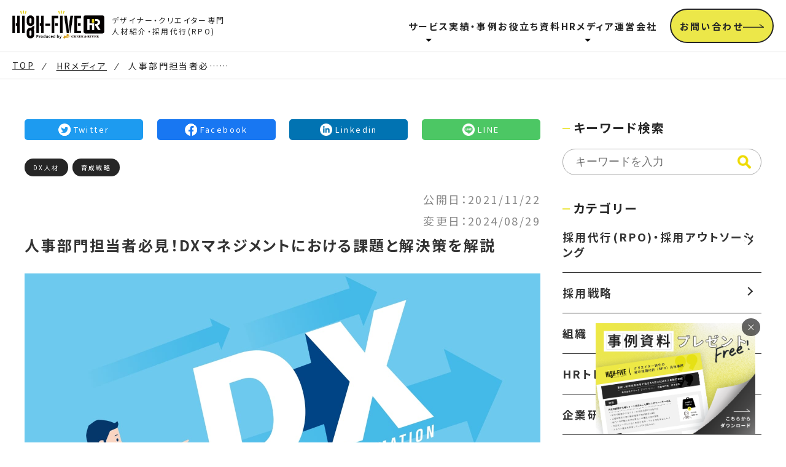

--- FILE ---
content_type: text/html; charset=UTF-8
request_url: https://hr.high-five.careers/hr-media/dx_promotion_management/
body_size: 17701
content:
<!DOCTYPE html>
<html lang="ja">

<head>
	<!-- Google Tag Manager -->
	<script>
		(function(w, d, s, l, i) {
			w[l] = w[l] || [];
			w[l].push({
				'gtm.start': new Date().getTime(),
				event: 'gtm.js'
			});
			var f = d.getElementsByTagName(s)[0],
				j = d.createElement(s),
				dl = l != 'dataLayer' ? '&l=' + l : '';
			j.async = true;
			j.src =
				'https://www.googletagmanager.com/gtm.js?id=' + i + dl;
			f.parentNode.insertBefore(j, f);
		})(window, document, 'script', 'dataLayer', 'GTM-PR86KK7');
	</script>
	<!-- End Google Tag Manager -->
	<meta charset="utf-8">
	<meta name="viewport" content="width=device-width, initial-scale=1">
	<meta name="facebook-domain-verification" content="mgymo7kp6knj5kmcv0h243ap3ydgaj" />
	<link rel="preconnect" href="https://fonts.googleapis.com">
	<link rel="preconnect" href="https://fonts.gstatic.com" crossorigin>
	<link href="https://fonts.googleapis.com/css2?family=Noto+Sans+JP:wght@400;500;700&display=swap" rel="stylesheet">
	<link rel="stylesheet" href="https://hr.high-five.careers/wp-content/themes/creek_original/css/reset.css?20240314">
	<link rel="stylesheet" href="https://hr.high-five.careers/wp-content/themes/creek_original/css/common.css?20240314">
	<!-- スライダーがあるページで読み込み -->
	<link rel="stylesheet" type="text/css" href="https://hr.high-five.careers/wp-content/themes/creek_original/css/slick.css?20240314">
	<link rel="stylesheet" type="text/css" href="https://hr.high-five.careers/wp-content/themes/creek_original/css/slick-theme.css?20240314">
	<!-- トップページ用 -->
		<!-- サービスページ用 -->
		<!-- 人材ページ用 -->
		<!-- 実例・事例ページ用 -->
		<!-- お役立ち資料 -->
		<!-- 記事の詳細ページ -->
			<link rel="stylesheet" type="text/css" href="https://hr.high-five.careers/wp-content/themes/creek_original/css/single.css?20251220">
		<!-- HRメディアページ用 -->
		<!-- ブログ詳細ページ -->
			<link rel="stylesheet" type="text/css" href="https://hr.high-five.careers/wp-content/themes/creek_original/css/hr-media.css?20240314">
		<!-- 運営会社ページ用 -->
		<!-- 運営会社ページ用 -->
		<!-- ダウンロードページ用 -->
		<!-- ダウンロードアドページ用 -->
		<!-- ダウンロードフォームアドページ用 -->
		<!-- ドキュメントページ用 -->
		<!-- サンクスページ用 -->
		<!-- NOTFOUNDページ用 -->
		<!-- 検索結果ページ用 -->
		<!-- 資料請求ページ用 -->
		<!-- 資料請求アドページ用 -->
	
	<!-- 新卒向けLP用 -->
	
			<style>img:is([sizes="auto" i], [sizes^="auto," i]) { contain-intrinsic-size: 3000px 1500px }</style>
	
		<!-- All in One SEO 4.1.1.2 -->
		<title>人事部門担当者必見！DXマネジメントにおける課題と解決策を解説｜採用代行(RPO)サービスならクリーク･アンド･リバー社</title>
		<meta name="description" content="【人事・経営者向け】デジタルトランスフォーメーション（DX）は、業種・規模にかかわらず多くの企業が取り組み、社会全体に大きな変革を起こすビッグウェーブとなっています。この記事では、DX推進に人事部門の担当者は何をすべきかを、課題と解決策を通して解説していきます。クリーク･アンド･リバー社。"/>
		<link rel="canonical" href="https://hr.high-five.careers/hr-media/dx_promotion_management/" />
		<meta property="og:site_name" content="デザイン・クリエイティブ領域に特化したWeb・エンタメ業界向け人材紹介サービス| HIGH-FIVE[HR] クリーク･アンド･リバー社" />
		<meta property="og:type" content="article" />
		<meta property="og:title" content="人事部門担当者必見！DXマネジメントにおける課題と解決策を解説｜採用代行(RPO)サービスならクリーク･アンド･リバー社" />
		<meta property="og:description" content="【人事・経営者向け】デジタルトランスフォーメーション（DX）は、業種・規模にかかわらず多くの企業が取り組み、社会全体に大きな変革を起こすビッグウェーブとなっています。この記事では、DX推進に人事部門の担当者は何をすべきかを、課題と解決策を通して解説していきます。クリーク･アンド･リバー社。" />
		<meta property="og:url" content="https://hr.high-five.careers/hr-media/dx_promotion_management/" />
		<meta property="og:image" content="https://hr.high-five.careers/wp-content/uploads/2021/11/110802.jpg" />
		<meta property="og:image:secure_url" content="https://hr.high-five.careers/wp-content/uploads/2021/11/110802.jpg" />
		<meta property="og:image:width" content="1680" />
		<meta property="og:image:height" content="872" />
		<meta property="article:published_time" content="2021-11-22T09:53:43Z" />
		<meta property="article:modified_time" content="2024-08-29T12:35:57Z" />
		<meta name="twitter:card" content="summary" />
		<meta name="twitter:domain" content="hr.high-five.careers" />
		<meta name="twitter:title" content="人事部門担当者必見！DXマネジメントにおける課題と解決策を解説｜採用代行(RPO)サービスならクリーク･アンド･リバー社" />
		<meta name="twitter:description" content="【人事・経営者向け】デジタルトランスフォーメーション（DX）は、業種・規模にかかわらず多くの企業が取り組み、社会全体に大きな変革を起こすビッグウェーブとなっています。この記事では、DX推進に人事部門の担当者は何をすべきかを、課題と解決策を通して解説していきます。クリーク･アンド･リバー社。" />
		<meta name="twitter:image" content="https://hr.high-five.careers/wp-content/uploads/2021/11/110802.jpg" />
		<script type="application/ld+json" class="aioseo-schema">
			{"@context":"https:\/\/schema.org","@graph":[{"@type":"WebSite","@id":"https:\/\/hr.high-five.careers\/#website","url":"https:\/\/hr.high-five.careers\/","name":"\u30c7\u30b6\u30a4\u30f3\u30fb\u30af\u30ea\u30a8\u30a4\u30c6\u30a3\u30d6\u9818\u57df\u306b\u7279\u5316\u3057\u305fWeb\u30fb\u30a8\u30f3\u30bf\u30e1\u696d\u754c\u5411\u3051\u4eba\u6750\u7d39\u4ecb\u30b5\u30fc\u30d3\u30b9| HIGH-FIVE[HR] \u30af\u30ea\u30fc\u30af\uff65\u30a2\u30f3\u30c9\uff65\u30ea\u30d0\u30fc\u793e","description":"\u3010\u6cd5\u4eba\u5411\u3051\u3011 HIGH-FIVE\uff08\u30cf\u30a4\u30d5\u30a1\u30a4\u30d6\uff09\u306f\u3001\u30af\u30ea\u30fc\u30af\uff65\u30a2\u30f3\u30c9\uff65\u30ea\u30d0\u30fc\u793e\uff08\u6771\u8a3c\u30d7\u30e9\u30a4\u30e0\u4e0a\u5834\uff09\u304c\u904b\u55b6\u3059\u308b\u3001\u30c7\u30b6\u30a4\u30f3\u30fb\u30af\u30ea\u30a8\u30a4\u30c6\u30a3\u30d6\u9818\u57df\u306b\u7279\u5316\u3057\u305fWeb\u30fb\u30a8\u30f3\u30bf\u30e1\u696d\u754c\u5411\u3051\u4eba\u6750\u7d39\u4ecb\u30b5\u30fc\u30d3\u30b9\u3067\u3059\u3002\u30af\u30ea\u30a8\u30a4\u30c6\u30a3\u30d6\u9818\u57df\u306e\u4eba\u6750\u30b5\u30fc\u30d3\u30b9\u306e\u30d1\u30a4\u30aa\u30cb\u30a2\u3068\u3057\u3066\u3001\u9577\u5e74\u306b\u308f\u305f\u308b\u5b9f\u7e3e\u3068\u84c4\u7a4d\u3055\u308c\u305f\u30ce\u30a6\u30cf\u30a6\u3092\u3082\u3068\u306b\u63a1\u7528\u8ab2\u984c\u3084\u7d44\u7e54\u7279\u6027\u3092\u6df1\u304f\u7406\u89e3\u3002\u8cb4\u793e\u4eba\u6750\u63a1\u7528\u3092\u5f37\u529b\u306b\u652f\u63f4\u3057\u307e\u3059\u3002","publisher":{"@id":"https:\/\/hr.high-five.careers\/#organization"}},{"@type":"Organization","@id":"https:\/\/hr.high-five.careers\/#organization","name":"\u682a\u5f0f\u4f1a\u793e\u30af\u30ea\u30fc\u30af\uff65\u30a2\u30f3\u30c9\uff65\u30ea\u30d0\u30fc\u793e","url":"https:\/\/hr.high-five.careers\/"},{"@type":"BreadcrumbList","@id":"https:\/\/hr.high-five.careers\/hr-media\/dx_promotion_management\/#breadcrumblist","itemListElement":[{"@type":"ListItem","@id":"https:\/\/hr.high-five.careers\/#listItem","position":"1","item":{"@id":"https:\/\/hr.high-five.careers\/#item","name":"\u30db\u30fc\u30e0","description":"\u3010\u6cd5\u4eba\u5411\u3051\u3011 HIGH-FIVE\uff08\u30cf\u30a4\u30d5\u30a1\u30a4\u30d6\uff09\u306f\u3001\u30af\u30ea\u30fc\u30af\uff65\u30a2\u30f3\u30c9\uff65\u30ea\u30d0\u30fc\u793e\uff08\u6771\u8a3c\u30d7\u30e9\u30a4\u30e0\u4e0a\u5834\uff09\u304c\u904b\u55b6\u3059\u308b\u3001\u30c7\u30b6\u30a4\u30f3\u30fb\u30af\u30ea\u30a8\u30a4\u30c6\u30a3\u30d6\u9818\u57df\u306b\u7279\u5316\u3057\u305fWeb\u30fb\u30a8\u30f3\u30bf\u30e1\u696d\u754c\u5411\u3051\u4eba\u6750\u7d39\u4ecb\u30b5\u30fc\u30d3\u30b9\u3067\u3059\u3002\u30af\u30ea\u30a8\u30a4\u30c6\u30a3\u30d6\u9818\u57df\u306e\u4eba\u6750\u30b5\u30fc\u30d3\u30b9\u306e\u30d1\u30a4\u30aa\u30cb\u30a2\u3068\u3057\u3066\u3001\u9577\u5e74\u306b\u308f\u305f\u308b\u5b9f\u7e3e\u3068\u84c4\u7a4d\u3055\u308c\u305f\u30ce\u30a6\u30cf\u30a6\u3092\u3082\u3068\u306b\u63a1\u7528\u8ab2\u984c\u3084\u7d44\u7e54\u7279\u6027\u3092\u6df1\u304f\u7406\u89e3\u3002\u8cb4\u793e\u4eba\u6750\u63a1\u7528\u3092\u5f37\u529b\u306b\u652f\u63f4\u3057\u307e\u3059\u3002","url":"https:\/\/hr.high-five.careers\/"},"nextItem":"https:\/\/hr.high-five.careers\/hr-media\/dx_promotion_management\/#listItem"},{"@type":"ListItem","@id":"https:\/\/hr.high-five.careers\/hr-media\/dx_promotion_management\/#listItem","position":"2","item":{"@id":"https:\/\/hr.high-five.careers\/hr-media\/dx_promotion_management\/#item","name":"\u4eba\u4e8b\u90e8\u9580\u62c5\u5f53\u8005\u5fc5\u898b\uff01DX\u30de\u30cd\u30b8\u30e1\u30f3\u30c8\u306b\u304a\u3051\u308b\u8ab2\u984c\u3068\u89e3\u6c7a\u7b56\u3092\u89e3\u8aac","description":"\u3010\u4eba\u4e8b\u30fb\u7d4c\u55b6\u8005\u5411\u3051\u3011\u30c7\u30b8\u30bf\u30eb\u30c8\u30e9\u30f3\u30b9\u30d5\u30a9\u30fc\u30e1\u30fc\u30b7\u30e7\u30f3\uff08DX\uff09\u306f\u3001\u696d\u7a2e\u30fb\u898f\u6a21\u306b\u304b\u304b\u308f\u3089\u305a\u591a\u304f\u306e\u4f01\u696d\u304c\u53d6\u308a\u7d44\u307f\u3001\u793e\u4f1a\u5168\u4f53\u306b\u5927\u304d\u306a\u5909\u9769\u3092\u8d77\u3053\u3059\u30d3\u30c3\u30b0\u30a6\u30a7\u30fc\u30d6\u3068\u306a\u3063\u3066\u3044\u307e\u3059\u3002\u3053\u306e\u8a18\u4e8b\u3067\u306f\u3001DX\u63a8\u9032\u306b\u4eba\u4e8b\u90e8\u9580\u306e\u62c5\u5f53\u8005\u306f\u4f55\u3092\u3059\u3079\u304d\u304b\u3092\u3001\u8ab2\u984c\u3068\u89e3\u6c7a\u7b56\u3092\u901a\u3057\u3066\u89e3\u8aac\u3057\u3066\u3044\u304d\u307e\u3059\u3002\u30af\u30ea\u30fc\u30af\uff65\u30a2\u30f3\u30c9\uff65\u30ea\u30d0\u30fc\u793e\u3002","url":"https:\/\/hr.high-five.careers\/hr-media\/dx_promotion_management\/"},"previousItem":"https:\/\/hr.high-five.careers\/#listItem"}]},{"@type":"Person","@id":"https:\/\/hr.high-five.careers\/author\/creek-admin\/#author","url":"https:\/\/hr.high-five.careers\/author\/creek-admin\/","name":"creek-admin","image":{"@type":"ImageObject","@id":"https:\/\/hr.high-five.careers\/hr-media\/dx_promotion_management\/#authorImage","url":"https:\/\/secure.gravatar.com\/avatar\/f132ba1b1a5a3d6f3cb6529cef071eedff6082ffed6f37fb7fbbf8dde5dedb6e?s=96&d=mm&r=g","width":"96","height":"96","caption":"creek-admin"}},{"@type":"WebPage","@id":"https:\/\/hr.high-five.careers\/hr-media\/dx_promotion_management\/#webpage","url":"https:\/\/hr.high-five.careers\/hr-media\/dx_promotion_management\/","name":"\u4eba\u4e8b\u90e8\u9580\u62c5\u5f53\u8005\u5fc5\u898b\uff01DX\u30de\u30cd\u30b8\u30e1\u30f3\u30c8\u306b\u304a\u3051\u308b\u8ab2\u984c\u3068\u89e3\u6c7a\u7b56\u3092\u89e3\u8aac\uff5c\u63a1\u7528\u4ee3\u884c(RPO)\u30b5\u30fc\u30d3\u30b9\u306a\u3089\u30af\u30ea\u30fc\u30af\uff65\u30a2\u30f3\u30c9\uff65\u30ea\u30d0\u30fc\u793e","description":"\u3010\u4eba\u4e8b\u30fb\u7d4c\u55b6\u8005\u5411\u3051\u3011\u30c7\u30b8\u30bf\u30eb\u30c8\u30e9\u30f3\u30b9\u30d5\u30a9\u30fc\u30e1\u30fc\u30b7\u30e7\u30f3\uff08DX\uff09\u306f\u3001\u696d\u7a2e\u30fb\u898f\u6a21\u306b\u304b\u304b\u308f\u3089\u305a\u591a\u304f\u306e\u4f01\u696d\u304c\u53d6\u308a\u7d44\u307f\u3001\u793e\u4f1a\u5168\u4f53\u306b\u5927\u304d\u306a\u5909\u9769\u3092\u8d77\u3053\u3059\u30d3\u30c3\u30b0\u30a6\u30a7\u30fc\u30d6\u3068\u306a\u3063\u3066\u3044\u307e\u3059\u3002\u3053\u306e\u8a18\u4e8b\u3067\u306f\u3001DX\u63a8\u9032\u306b\u4eba\u4e8b\u90e8\u9580\u306e\u62c5\u5f53\u8005\u306f\u4f55\u3092\u3059\u3079\u304d\u304b\u3092\u3001\u8ab2\u984c\u3068\u89e3\u6c7a\u7b56\u3092\u901a\u3057\u3066\u89e3\u8aac\u3057\u3066\u3044\u304d\u307e\u3059\u3002\u30af\u30ea\u30fc\u30af\uff65\u30a2\u30f3\u30c9\uff65\u30ea\u30d0\u30fc\u793e\u3002","inLanguage":"ja","isPartOf":{"@id":"https:\/\/hr.high-five.careers\/#website"},"breadcrumb":{"@id":"https:\/\/hr.high-five.careers\/hr-media\/dx_promotion_management\/#breadcrumblist"},"author":"https:\/\/hr.high-five.careers\/hr-media\/dx_promotion_management\/#author","creator":"https:\/\/hr.high-five.careers\/hr-media\/dx_promotion_management\/#author","image":{"@type":"ImageObject","@id":"https:\/\/hr.high-five.careers\/#mainImage","url":"https:\/\/hr.high-five.careers\/wp-content\/uploads\/2021\/11\/110802.jpg","width":"1680","height":"872"},"primaryImageOfPage":{"@id":"https:\/\/hr.high-five.careers\/hr-media\/dx_promotion_management\/#mainImage"},"datePublished":"2021-11-22T09:53:43+09:00","dateModified":"2024-08-29T12:35:57+09:00"}]}
		</script>
		<!-- All in One SEO -->

<script type="text/javascript">
/* <![CDATA[ */
window._wpemojiSettings = {"baseUrl":"https:\/\/s.w.org\/images\/core\/emoji\/16.0.1\/72x72\/","ext":".png","svgUrl":"https:\/\/s.w.org\/images\/core\/emoji\/16.0.1\/svg\/","svgExt":".svg","source":{"concatemoji":"https:\/\/hr.high-five.careers\/wp-includes\/js\/wp-emoji-release.min.js?ver=6.8.3"}};
/*! This file is auto-generated */
!function(s,n){var o,i,e;function c(e){try{var t={supportTests:e,timestamp:(new Date).valueOf()};sessionStorage.setItem(o,JSON.stringify(t))}catch(e){}}function p(e,t,n){e.clearRect(0,0,e.canvas.width,e.canvas.height),e.fillText(t,0,0);var t=new Uint32Array(e.getImageData(0,0,e.canvas.width,e.canvas.height).data),a=(e.clearRect(0,0,e.canvas.width,e.canvas.height),e.fillText(n,0,0),new Uint32Array(e.getImageData(0,0,e.canvas.width,e.canvas.height).data));return t.every(function(e,t){return e===a[t]})}function u(e,t){e.clearRect(0,0,e.canvas.width,e.canvas.height),e.fillText(t,0,0);for(var n=e.getImageData(16,16,1,1),a=0;a<n.data.length;a++)if(0!==n.data[a])return!1;return!0}function f(e,t,n,a){switch(t){case"flag":return n(e,"\ud83c\udff3\ufe0f\u200d\u26a7\ufe0f","\ud83c\udff3\ufe0f\u200b\u26a7\ufe0f")?!1:!n(e,"\ud83c\udde8\ud83c\uddf6","\ud83c\udde8\u200b\ud83c\uddf6")&&!n(e,"\ud83c\udff4\udb40\udc67\udb40\udc62\udb40\udc65\udb40\udc6e\udb40\udc67\udb40\udc7f","\ud83c\udff4\u200b\udb40\udc67\u200b\udb40\udc62\u200b\udb40\udc65\u200b\udb40\udc6e\u200b\udb40\udc67\u200b\udb40\udc7f");case"emoji":return!a(e,"\ud83e\udedf")}return!1}function g(e,t,n,a){var r="undefined"!=typeof WorkerGlobalScope&&self instanceof WorkerGlobalScope?new OffscreenCanvas(300,150):s.createElement("canvas"),o=r.getContext("2d",{willReadFrequently:!0}),i=(o.textBaseline="top",o.font="600 32px Arial",{});return e.forEach(function(e){i[e]=t(o,e,n,a)}),i}function t(e){var t=s.createElement("script");t.src=e,t.defer=!0,s.head.appendChild(t)}"undefined"!=typeof Promise&&(o="wpEmojiSettingsSupports",i=["flag","emoji"],n.supports={everything:!0,everythingExceptFlag:!0},e=new Promise(function(e){s.addEventListener("DOMContentLoaded",e,{once:!0})}),new Promise(function(t){var n=function(){try{var e=JSON.parse(sessionStorage.getItem(o));if("object"==typeof e&&"number"==typeof e.timestamp&&(new Date).valueOf()<e.timestamp+604800&&"object"==typeof e.supportTests)return e.supportTests}catch(e){}return null}();if(!n){if("undefined"!=typeof Worker&&"undefined"!=typeof OffscreenCanvas&&"undefined"!=typeof URL&&URL.createObjectURL&&"undefined"!=typeof Blob)try{var e="postMessage("+g.toString()+"("+[JSON.stringify(i),f.toString(),p.toString(),u.toString()].join(",")+"));",a=new Blob([e],{type:"text/javascript"}),r=new Worker(URL.createObjectURL(a),{name:"wpTestEmojiSupports"});return void(r.onmessage=function(e){c(n=e.data),r.terminate(),t(n)})}catch(e){}c(n=g(i,f,p,u))}t(n)}).then(function(e){for(var t in e)n.supports[t]=e[t],n.supports.everything=n.supports.everything&&n.supports[t],"flag"!==t&&(n.supports.everythingExceptFlag=n.supports.everythingExceptFlag&&n.supports[t]);n.supports.everythingExceptFlag=n.supports.everythingExceptFlag&&!n.supports.flag,n.DOMReady=!1,n.readyCallback=function(){n.DOMReady=!0}}).then(function(){return e}).then(function(){var e;n.supports.everything||(n.readyCallback(),(e=n.source||{}).concatemoji?t(e.concatemoji):e.wpemoji&&e.twemoji&&(t(e.twemoji),t(e.wpemoji)))}))}((window,document),window._wpemojiSettings);
/* ]]> */
</script>
<style id='wp-emoji-styles-inline-css' type='text/css'>

	img.wp-smiley, img.emoji {
		display: inline !important;
		border: none !important;
		box-shadow: none !important;
		height: 1em !important;
		width: 1em !important;
		margin: 0 0.07em !important;
		vertical-align: -0.1em !important;
		background: none !important;
		padding: 0 !important;
	}
</style>
<link rel='stylesheet' id='wp-block-library-css' href='https://hr.high-five.careers/wp-includes/css/dist/block-library/style.min.css?ver=6.8.3' type='text/css' media='all' />
<style id='classic-theme-styles-inline-css' type='text/css'>
/*! This file is auto-generated */
.wp-block-button__link{color:#fff;background-color:#32373c;border-radius:9999px;box-shadow:none;text-decoration:none;padding:calc(.667em + 2px) calc(1.333em + 2px);font-size:1.125em}.wp-block-file__button{background:#32373c;color:#fff;text-decoration:none}
</style>
<link rel='stylesheet' id='liquid-block-speech-css' href='https://hr.high-five.careers/wp-content/plugins/liquid-speech-balloon/css/block.css?ver=6.8.3' type='text/css' media='all' />
<style id='global-styles-inline-css' type='text/css'>
:root{--wp--preset--aspect-ratio--square: 1;--wp--preset--aspect-ratio--4-3: 4/3;--wp--preset--aspect-ratio--3-4: 3/4;--wp--preset--aspect-ratio--3-2: 3/2;--wp--preset--aspect-ratio--2-3: 2/3;--wp--preset--aspect-ratio--16-9: 16/9;--wp--preset--aspect-ratio--9-16: 9/16;--wp--preset--color--black: #000000;--wp--preset--color--cyan-bluish-gray: #abb8c3;--wp--preset--color--white: #ffffff;--wp--preset--color--pale-pink: #f78da7;--wp--preset--color--vivid-red: #cf2e2e;--wp--preset--color--luminous-vivid-orange: #ff6900;--wp--preset--color--luminous-vivid-amber: #fcb900;--wp--preset--color--light-green-cyan: #7bdcb5;--wp--preset--color--vivid-green-cyan: #00d084;--wp--preset--color--pale-cyan-blue: #8ed1fc;--wp--preset--color--vivid-cyan-blue: #0693e3;--wp--preset--color--vivid-purple: #9b51e0;--wp--preset--gradient--vivid-cyan-blue-to-vivid-purple: linear-gradient(135deg,rgba(6,147,227,1) 0%,rgb(155,81,224) 100%);--wp--preset--gradient--light-green-cyan-to-vivid-green-cyan: linear-gradient(135deg,rgb(122,220,180) 0%,rgb(0,208,130) 100%);--wp--preset--gradient--luminous-vivid-amber-to-luminous-vivid-orange: linear-gradient(135deg,rgba(252,185,0,1) 0%,rgba(255,105,0,1) 100%);--wp--preset--gradient--luminous-vivid-orange-to-vivid-red: linear-gradient(135deg,rgba(255,105,0,1) 0%,rgb(207,46,46) 100%);--wp--preset--gradient--very-light-gray-to-cyan-bluish-gray: linear-gradient(135deg,rgb(238,238,238) 0%,rgb(169,184,195) 100%);--wp--preset--gradient--cool-to-warm-spectrum: linear-gradient(135deg,rgb(74,234,220) 0%,rgb(151,120,209) 20%,rgb(207,42,186) 40%,rgb(238,44,130) 60%,rgb(251,105,98) 80%,rgb(254,248,76) 100%);--wp--preset--gradient--blush-light-purple: linear-gradient(135deg,rgb(255,206,236) 0%,rgb(152,150,240) 100%);--wp--preset--gradient--blush-bordeaux: linear-gradient(135deg,rgb(254,205,165) 0%,rgb(254,45,45) 50%,rgb(107,0,62) 100%);--wp--preset--gradient--luminous-dusk: linear-gradient(135deg,rgb(255,203,112) 0%,rgb(199,81,192) 50%,rgb(65,88,208) 100%);--wp--preset--gradient--pale-ocean: linear-gradient(135deg,rgb(255,245,203) 0%,rgb(182,227,212) 50%,rgb(51,167,181) 100%);--wp--preset--gradient--electric-grass: linear-gradient(135deg,rgb(202,248,128) 0%,rgb(113,206,126) 100%);--wp--preset--gradient--midnight: linear-gradient(135deg,rgb(2,3,129) 0%,rgb(40,116,252) 100%);--wp--preset--font-size--small: 13px;--wp--preset--font-size--medium: 20px;--wp--preset--font-size--large: 36px;--wp--preset--font-size--x-large: 42px;--wp--preset--spacing--20: 0.44rem;--wp--preset--spacing--30: 0.67rem;--wp--preset--spacing--40: 1rem;--wp--preset--spacing--50: 1.5rem;--wp--preset--spacing--60: 2.25rem;--wp--preset--spacing--70: 3.38rem;--wp--preset--spacing--80: 5.06rem;--wp--preset--shadow--natural: 6px 6px 9px rgba(0, 0, 0, 0.2);--wp--preset--shadow--deep: 12px 12px 50px rgba(0, 0, 0, 0.4);--wp--preset--shadow--sharp: 6px 6px 0px rgba(0, 0, 0, 0.2);--wp--preset--shadow--outlined: 6px 6px 0px -3px rgba(255, 255, 255, 1), 6px 6px rgba(0, 0, 0, 1);--wp--preset--shadow--crisp: 6px 6px 0px rgba(0, 0, 0, 1);}:where(.is-layout-flex){gap: 0.5em;}:where(.is-layout-grid){gap: 0.5em;}body .is-layout-flex{display: flex;}.is-layout-flex{flex-wrap: wrap;align-items: center;}.is-layout-flex > :is(*, div){margin: 0;}body .is-layout-grid{display: grid;}.is-layout-grid > :is(*, div){margin: 0;}:where(.wp-block-columns.is-layout-flex){gap: 2em;}:where(.wp-block-columns.is-layout-grid){gap: 2em;}:where(.wp-block-post-template.is-layout-flex){gap: 1.25em;}:where(.wp-block-post-template.is-layout-grid){gap: 1.25em;}.has-black-color{color: var(--wp--preset--color--black) !important;}.has-cyan-bluish-gray-color{color: var(--wp--preset--color--cyan-bluish-gray) !important;}.has-white-color{color: var(--wp--preset--color--white) !important;}.has-pale-pink-color{color: var(--wp--preset--color--pale-pink) !important;}.has-vivid-red-color{color: var(--wp--preset--color--vivid-red) !important;}.has-luminous-vivid-orange-color{color: var(--wp--preset--color--luminous-vivid-orange) !important;}.has-luminous-vivid-amber-color{color: var(--wp--preset--color--luminous-vivid-amber) !important;}.has-light-green-cyan-color{color: var(--wp--preset--color--light-green-cyan) !important;}.has-vivid-green-cyan-color{color: var(--wp--preset--color--vivid-green-cyan) !important;}.has-pale-cyan-blue-color{color: var(--wp--preset--color--pale-cyan-blue) !important;}.has-vivid-cyan-blue-color{color: var(--wp--preset--color--vivid-cyan-blue) !important;}.has-vivid-purple-color{color: var(--wp--preset--color--vivid-purple) !important;}.has-black-background-color{background-color: var(--wp--preset--color--black) !important;}.has-cyan-bluish-gray-background-color{background-color: var(--wp--preset--color--cyan-bluish-gray) !important;}.has-white-background-color{background-color: var(--wp--preset--color--white) !important;}.has-pale-pink-background-color{background-color: var(--wp--preset--color--pale-pink) !important;}.has-vivid-red-background-color{background-color: var(--wp--preset--color--vivid-red) !important;}.has-luminous-vivid-orange-background-color{background-color: var(--wp--preset--color--luminous-vivid-orange) !important;}.has-luminous-vivid-amber-background-color{background-color: var(--wp--preset--color--luminous-vivid-amber) !important;}.has-light-green-cyan-background-color{background-color: var(--wp--preset--color--light-green-cyan) !important;}.has-vivid-green-cyan-background-color{background-color: var(--wp--preset--color--vivid-green-cyan) !important;}.has-pale-cyan-blue-background-color{background-color: var(--wp--preset--color--pale-cyan-blue) !important;}.has-vivid-cyan-blue-background-color{background-color: var(--wp--preset--color--vivid-cyan-blue) !important;}.has-vivid-purple-background-color{background-color: var(--wp--preset--color--vivid-purple) !important;}.has-black-border-color{border-color: var(--wp--preset--color--black) !important;}.has-cyan-bluish-gray-border-color{border-color: var(--wp--preset--color--cyan-bluish-gray) !important;}.has-white-border-color{border-color: var(--wp--preset--color--white) !important;}.has-pale-pink-border-color{border-color: var(--wp--preset--color--pale-pink) !important;}.has-vivid-red-border-color{border-color: var(--wp--preset--color--vivid-red) !important;}.has-luminous-vivid-orange-border-color{border-color: var(--wp--preset--color--luminous-vivid-orange) !important;}.has-luminous-vivid-amber-border-color{border-color: var(--wp--preset--color--luminous-vivid-amber) !important;}.has-light-green-cyan-border-color{border-color: var(--wp--preset--color--light-green-cyan) !important;}.has-vivid-green-cyan-border-color{border-color: var(--wp--preset--color--vivid-green-cyan) !important;}.has-pale-cyan-blue-border-color{border-color: var(--wp--preset--color--pale-cyan-blue) !important;}.has-vivid-cyan-blue-border-color{border-color: var(--wp--preset--color--vivid-cyan-blue) !important;}.has-vivid-purple-border-color{border-color: var(--wp--preset--color--vivid-purple) !important;}.has-vivid-cyan-blue-to-vivid-purple-gradient-background{background: var(--wp--preset--gradient--vivid-cyan-blue-to-vivid-purple) !important;}.has-light-green-cyan-to-vivid-green-cyan-gradient-background{background: var(--wp--preset--gradient--light-green-cyan-to-vivid-green-cyan) !important;}.has-luminous-vivid-amber-to-luminous-vivid-orange-gradient-background{background: var(--wp--preset--gradient--luminous-vivid-amber-to-luminous-vivid-orange) !important;}.has-luminous-vivid-orange-to-vivid-red-gradient-background{background: var(--wp--preset--gradient--luminous-vivid-orange-to-vivid-red) !important;}.has-very-light-gray-to-cyan-bluish-gray-gradient-background{background: var(--wp--preset--gradient--very-light-gray-to-cyan-bluish-gray) !important;}.has-cool-to-warm-spectrum-gradient-background{background: var(--wp--preset--gradient--cool-to-warm-spectrum) !important;}.has-blush-light-purple-gradient-background{background: var(--wp--preset--gradient--blush-light-purple) !important;}.has-blush-bordeaux-gradient-background{background: var(--wp--preset--gradient--blush-bordeaux) !important;}.has-luminous-dusk-gradient-background{background: var(--wp--preset--gradient--luminous-dusk) !important;}.has-pale-ocean-gradient-background{background: var(--wp--preset--gradient--pale-ocean) !important;}.has-electric-grass-gradient-background{background: var(--wp--preset--gradient--electric-grass) !important;}.has-midnight-gradient-background{background: var(--wp--preset--gradient--midnight) !important;}.has-small-font-size{font-size: var(--wp--preset--font-size--small) !important;}.has-medium-font-size{font-size: var(--wp--preset--font-size--medium) !important;}.has-large-font-size{font-size: var(--wp--preset--font-size--large) !important;}.has-x-large-font-size{font-size: var(--wp--preset--font-size--x-large) !important;}
:where(.wp-block-post-template.is-layout-flex){gap: 1.25em;}:where(.wp-block-post-template.is-layout-grid){gap: 1.25em;}
:where(.wp-block-columns.is-layout-flex){gap: 2em;}:where(.wp-block-columns.is-layout-grid){gap: 2em;}
:root :where(.wp-block-pullquote){font-size: 1.5em;line-height: 1.6;}
</style>
<link rel='stylesheet' id='contact-form-7-css' href='https://hr.high-five.careers/wp-content/plugins/contact-form-7/includes/css/styles.css?ver=6.1.3' type='text/css' media='all' />
<link rel='stylesheet' id='toc-screen-css' href='https://hr.high-five.careers/wp-content/plugins/table-of-contents-plus/screen.min.css?ver=2106' type='text/css' media='all' />
<script type="text/javascript" src="https://hr.high-five.careers/wp-includes/js/jquery/jquery.min.js?ver=3.7.1" id="jquery-core-js"></script>
<script type="text/javascript" src="https://hr.high-five.careers/wp-includes/js/jquery/jquery-migrate.min.js?ver=3.4.1" id="jquery-migrate-js"></script>
<link rel="https://api.w.org/" href="https://hr.high-five.careers/wp-json/" /><link rel="alternate" title="JSON" type="application/json" href="https://hr.high-five.careers/wp-json/wp/v2/hr-media/311" /><link rel="EditURI" type="application/rsd+xml" title="RSD" href="https://hr.high-five.careers/xmlrpc.php?rsd" />
<link rel='shortlink' href='https://hr.high-five.careers/?p=311' />
<link rel="alternate" title="oEmbed (JSON)" type="application/json+oembed" href="https://hr.high-five.careers/wp-json/oembed/1.0/embed?url=https%3A%2F%2Fhr.high-five.careers%2Fhr-media%2Fdx_promotion_management%2F" />
<link rel="alternate" title="oEmbed (XML)" type="text/xml+oembed" href="https://hr.high-five.careers/wp-json/oembed/1.0/embed?url=https%3A%2F%2Fhr.high-five.careers%2Fhr-media%2Fdx_promotion_management%2F&#038;format=xml" />
<style type="text/css">.liquid-speech-balloon-01 .liquid-speech-balloon-avatar { background-image: url("https://hr.high-five.careers/wp-content/uploads/2021/08/yoshida.jpg"); } .liquid-speech-balloon-02 .liquid-speech-balloon-avatar { background-image: url("https://hr.high-five.careers/wp-content/uploads/2021/09/kawahara.jpg"); } </style>
<style type="text/css">.liquid-speech-balloon-01 .liquid-speech-balloon-avatar::after { content: "転職エージェント吉田"; } .liquid-speech-balloon-02 .liquid-speech-balloon-avatar::after { content: "転職エージェント川原"; } </style>
<link rel="icon" href="https://hr.high-five.careers/wp-content/uploads/2024/03/cropped-hr-favicon2-32x32.png" sizes="32x32" />
<link rel="icon" href="https://hr.high-five.careers/wp-content/uploads/2024/03/cropped-hr-favicon2-192x192.png" sizes="192x192" />
<link rel="apple-touch-icon" href="https://hr.high-five.careers/wp-content/uploads/2024/03/cropped-hr-favicon2-180x180.png" />
<meta name="msapplication-TileImage" content="https://hr.high-five.careers/wp-content/uploads/2024/03/cropped-hr-favicon2-270x270.png" />
</head>

<body class="wp-singular hr-media-template-default single single-hr-media postid-311 wp-theme-creek_original">
	<!-- Google Tag Manager (noscript) -->
	<noscript><iframe src="https://www.googletagmanager.com/ns.html?id=GTM-PR86KK7" height="0" width="0" style="display:none;visibility:hidden"></iframe></noscript>
	<!-- End Google Tag Manager (noscript) -->

	<header>
		<div id="header_content" class="header_content fl">
			<div class="logo_area fl">
				<div class="logo"><a href="https://hr.high-five.careers"><img src="https://hr.high-five.careers/wp-content/themes/creek_original/images/hr_new/hr_logo.png" alt="HIGH-FIVE[HR]"></a></div>
									<div class="site_tit">デザイナー・クリエイター専門<br>人材紹介・採用代行(RPO)</div>
								<div id="humg-open-btn" class="humg_btn"><img src="https://hr.high-five.careers/wp-content/themes/creek_original/images/header/humg-btn.png" alt="ハンバーガーメニューボタン"></div>
			</div>
			<div class="header_menu fl">
				<ul class="fl">
					<li class="pc_list mega_menu mega_menu_parent">
						<a class="delta n_cursor">サービス</a>
						<div class="contener">
							<div class="mega_menu_content">
								<ul class="mega_area">
									<li class="mega_item"><a href="https://hr.high-five.careers/rpo/">採用代行（RPO）</a></li>
									<li class="mega_item"><a href="https://hr.high-five.careers/agency/">人材紹介</a></li>
								</ul>
							</div>
						</div>
					</li>
					<li class="pc_list"><a href="https://hr.high-five.careers/achievements/">実績・事例</a></li>
					<li class="pc_list">
						<a href="https://hr.high-five.careers/info/">お役立ち資料</a>
					</li>
					<li class="pc_list mega_menu mega_menu_parent">
						<a class="delta" href="https://hr.high-five.careers/hr-media/">HRメディア</a>
						<div class="contener">
							<div class="mega_menu_content">
																<ul class="mega_area">
									<li class="tty mega_item"><a href="https://hr.high-five.careers/category/rpo/">採用代行(RPO)・採用アウトソーシング</a></li><li class="tty mega_item"><a href="https://hr.high-five.careers/category/recruit/">採用戦略</a></li><li class="tty mega_item"><a href="https://hr.high-five.careers/category/organization/">組織</a></li><li class="tty mega_item"><a href="https://hr.high-five.careers/category/trend/">HRトレンド・業界動向</a></li><li class="tty mega_item"><a href="https://hr.high-five.careers/category/market/">企業研究・人事インタビュー</a></li><li class="tty mega_item"><a href="https://hr.high-five.careers/category/others/">その他</a></li>								</ul>
							</div>
						</div>
					</li>
					<li id="mega_menu" class="pc_list">
						<a href="https://hr.high-five.careers/company/">運営会社</a>
					</li>
				</ul>
				<a class="contact_btn fl" href="https://hr.high-five.careers/contact/">
					<p>お問い合わせ</p>
					<p class="arrow"><img src="https://hr.high-five.careers/wp-content/themes/creek_original/images/hr_new/arrow_b.png" alt=""></p>
				</a>
			</div>


			<!-- ハンバーガーメニュー部分 -->
			<div id="humg-area" class="humg_area">
				<div class="humg_header fl">
					<div id="humg-close-btn" class="close_btn"><img src="https://hr.high-five.careers/wp-content/themes/creek_original/images/header/humg-close.png" alt="ハンバーガーメニューボタン"></div>
					<div class="logo fl"><a href="https://hr.high-five.careers"><img src="https://hr.high-five.careers/wp-content/themes/creek_original/images/hr_new/hr_logo.png" alt="HIGH-FIVE[HR]"></a>
						<h1 class="site_tit">デザイナー・クリエイター専門<br>人材紹介・採用代行(RPO)</h1>
					</div>

				</div>
				<div class="humg_body">
					<ul>
						<div class="faq_item fl article-btn">
							<li class="ttq fl">
								<a class="q_t">サービス</a>
								<p class="plus"><img src="https://hr.high-five.careers/wp-content/themes/creek_original/images/hr_new/hum_arrow_1.png" alt=""></p>
								<p class="minus"><img src="https://hr.high-five.careers/wp-content/themes/creek_original/images/hr_new/hum_arrow_2.png" alt=""></p>
							</li>
						</div>
						<div class="article-text">
							<div class="faq_item answer">
								<a class="text_answer" href="https://hr.high-five.careers/rpo/">採用代行（RPO）</a>
								<a class="text_answer" href="https://hr.high-five.careers/agency/">人材紹介</a>
							</div>
						</div>
						<li class="pc_list"><a href="https://hr.high-five.careers/achievements/">実績・事例</a></li>
						<li class="pc_list">
							<a href="https://hr.high-five.careers/info/">お役立ち資料</a>
						</li>
						<li class="pc_list">
							<a class="text_answer" href="https://hr.high-five.careers/hr-media/">HRメディア</a>
						</li>
						<li class="pc_list">
							<a href="https://hr.high-five.careers/company/">運営会社</a>
						</li>
						<li class="pc_list contact_pc_list">
							<a class="contact_hum_btn fl" href="https://hr.high-five.careers/contact/">
								<p>お問い合わせ</p>
								<p class="arrow"><img src="https://hr.high-five.careers/wp-content/themes/creek_original/images/hr_new/arrow_b.png" alt=""></p>
							</a>
						</li>
				</div>
	</header>
			<div class="bread_area">
  <div class="bread_content hr_media">
    <ul class="fl" class="breadcrumb-list">
      <li>
        <p class="link"><a href="/">TOP</a></p>
      </li>

      
      
      
      
      

      
      
      

      
      
      
      
      

      








      
              <!-- HRメディア詳細ページ -->
        <li>
          <span class="arrow">
            &frasl;</span>
          <p class="link"><a href="https://hr.high-five.careers/hr-media/">HRメディア</a></p>
        </li>
        <li>
          <span class="arrow">
            &frasl;</span>
          <p class="current">人事部門担当者必……</p>
        </li>
      
      
                        
      
          </ul>
  </div>
</div>	<div class="blog_wrapper">
	<div class="blog_area fl">
		<div class="blog_main blog_detail">
			<div class="article_shera_area">
								<ul>
					<li class="agent_pg"><a class="tw" href="//twitter.com/intent/tweet?url=https%3A%2F%2Fhr.high-five.careers%2Fhr-media%2Fdx_promotion_management%2F&text=%E4%BA%BA%E4%BA%8B%E9%83%A8%E9%96%80%E6%8B%85%E5%BD%93%E8%80%85%E5%BF%85%E8%A6%8B%EF%BC%81DX%E3%83%9E%E3%83%8D%E3%82%B8%E3%83%A1%E3%83%B3%E3%83%88%E3%81%AB%E3%81%8A%E3%81%91%E3%82%8B%E8%AA%B2%E9%A1%8C%E3%81%A8%E8%A7%A3%E6%B1%BA%E7%AD%96%E3%82%92%E8%A7%A3%E8%AA%AC｜デザイン・クリエイティブ領域に特化したWeb・エンタメ業界向け人材紹介サービス| HIGH-FIVE[HR] クリーク･アンド･リバー社&tw_p=tweetbutton" onclick="javascript:window.open(this.href, '', 'menubar=no,toolbar=no,resizable=yes,scrollbars=yes,height=300,width=600');return false;"><img src="https://hr.high-five.careers/wp-content/themes/creek_original/images/asset/twtter_white_icon.png" alt="Twitter"><span>Twitter</span></a></li>
					<li class="agent_pg"><a class="fb" href="//www.facebook.com/sharer.php?src=bm&u=https%3A%2F%2Fhr.high-five.careers%2Fhr-media%2Fdx_promotion_management%2F&t=%E4%BA%BA%E4%BA%8B%E9%83%A8%E9%96%80%E6%8B%85%E5%BD%93%E8%80%85%E5%BF%85%E8%A6%8B%EF%BC%81DX%E3%83%9E%E3%83%8D%E3%82%B8%E3%83%A1%E3%83%B3%E3%83%88%E3%81%AB%E3%81%8A%E3%81%91%E3%82%8B%E8%AA%B2%E9%A1%8C%E3%81%A8%E8%A7%A3%E6%B1%BA%E7%AD%96%E3%82%92%E8%A7%A3%E8%AA%AC｜デザイン・クリエイティブ領域に特化したWeb・エンタメ業界向け人材紹介サービス| HIGH-FIVE[HR] クリーク･アンド･リバー社" onclick="javascript:window.open(this.href, '', 'menubar=no,toolbar=no,resizable=yes,scrollbars=yes,height=300,width=600');return false;"><img src="https://hr.high-five.careers/wp-content/themes/creek_original/images/asset/fb_white_icon.png" alt="Facebook"><span>Facebook</span></a></li>
					<li class="agent_pg"><a class="lidi" href="//www.linkedin.com/shareArticle?mini=true&url=https%3A%2F%2Fhr.high-five.careers%2Fhr-media%2Fdx_promotion_management%2F&title=%E4%BA%BA%E4%BA%8B%E9%83%A8%E9%96%80%E6%8B%85%E5%BD%93%E8%80%85%E5%BF%85%E8%A6%8B%EF%BC%81DX%E3%83%9E%E3%83%8D%E3%82%B8%E3%83%A1%E3%83%B3%E3%83%88%E3%81%AB%E3%81%8A%E3%81%91%E3%82%8B%E8%AA%B2%E9%A1%8C%E3%81%A8%E8%A7%A3%E6%B1%BA%E7%AD%96%E3%82%92%E8%A7%A3%E8%AA%AC｜デザイン・クリエイティブ領域に特化したWeb・エンタメ業界向け人材紹介サービス| HIGH-FIVE[HR] クリーク･アンド･リバー社" onclick="javascript:window.open(this.href, '', 'menubar=no,toolbar=no,resizable=yes,scrollbars=yes,height=300,width=600');return false;"><img src="https://hr.high-five.careers/wp-content/themes/creek_original/images/asset/linkdin_white_icon.png" alt="Linkedin"><span>Linkedin</span></a></li>
					<li class="agent_pg"><a class="line" href="//social-plugins.line.me/lineit/share?url=https%3A%2F%2Fhr.high-five.careers%2Fhr-media%2Fdx_promotion_management%2F" onclick="javascript:window.open(this.href, '', 'menubar=no,toolbar=no,resizable=yes,scrollbars=yes,height=600,width=500');return false;"><img src="https://hr.high-five.careers/wp-content/themes/creek_original/images/asset/line_white_icon.png" alt="LINE"><span>LINE</span></a></li>
				</ul>
			</div>
								<div class="article_data fl">
																			<ul class="tags fl">
																									<li><a href="https://hr.high-five.careers/tag/dx-talent/">DX人材</a></li>
																	<li><a href="https://hr.high-five.careers/tag/development-strategy/">育成戦略</a></li>
															</ul>
											</div>
					<div class="days_area">
						<p class="days">公開日：2021/11/22</p>
						<p class="days">変更日：2024/08/29</p>
					</div>
					<h1>人事部門担当者必見！DXマネジメントにおける課題と解決策を解説</h1>
					<p class="icatch">
													<img src="https://hr.high-five.careers/wp-content/uploads/2021/11/110802.jpg" alt="">
											</p>
					<div class="ttr">初めに</div>
					<p class="page_d">近年、経済産業省が積極的に推進を後押しするデジタルトランスフォーメーション（DX）は、業種・規模にかかわらず多くの企業が取り組み始め、社会全体に大きな変革を起こすビッグウェーブとして期待されています。<br>
しかし、その取り組みも的確なマネジメントが成されないと、「絵に描いた餅」と化してしまいます。<br>
この記事では、DXにあたりマネジメントはどうあるべきか、また、人事部門の担当者は何をすべきかを、課題と解決策を通して解説していきます。
</p>
					<div class="page_content">
												<div id="toc_container" class="toc_white no_bullets"><p class="toc_title">目次</p><ul class="toc_list"><li><a href="#i"><span class="toc_number toc_depth_1">1</span> 課題山積の日本におけるＤＸ推進</a></li><li><a href="#DX"><span class="toc_number toc_depth_1">2</span> DX推進でマネジメントがすべきこと</a></li><li><a href="#i-2"><span class="toc_number toc_depth_1">3</span> まとめ</a></li></ul></div>
<h2><span id="i">課題山積の日本におけるＤＸ推進</span></h2>
<p>本章では、改めてDXの定義から、推進により期待される効果、および取り組みの現状と課題を解説します。</p>
<h3>DXの定義</h3>
<p>デジタルトランスフォーメーション（以下DX）は、スウェーデンのエリック・ストルターマンが提唱した概念で、「デジタル技術を浸透させることが人々の生活や社会全体を良好な方向に変えていく」、つまり、業務プロセスや顧客対応手法を、デジタル技術を駆使して変革することで、結果的に社会レベルで変革を実現することを指しています。<br />また、経済産業省が2019年7月に発表した『「DX推進指標」とそのガイダンス』では、「企業がビジネス環境の激しい変化に対応し、データとデジタル技術を活用して、顧客や社会のニーズを基に、製品やサービス、ビジネスモデルを変革するとともに、業務そのものや、組織、プロセス、企業文化・風土を変革し、競争上の優位性を確立すること」と定義しています。</p>
<h3>DX推進で期待される効果</h3>
<p>①生産性の向上が見込める<br />業務プロセスのデジタル化によって業務の仕組みが効率化・省力化され、労働生産性の向上が見込めます。また、データ連携や情報共有がデジタル化のプロセスの中で実施されるため、組織の柔軟性や機動力も上がります。</p>
<p>②消費行動の変化に応じた新たな展開が生まれる<br />AI、IoT、ビッグデータ、5G、ブロックチェーンなどの技術活用が進み、製品・サービスの高度なデジタル化も実現します。それに伴い消費行動も変化し、それに対応したビジネスモデルが確立され新しい商品が生み出されます。</p>
<img decoding="async" src="https://hr.high-five.careers/wp-content/uploads/2021/11/110809-scaled.jpg" alt="" />
<h3>DX推進の現状と課題</h3>
<p>DXの成功事例と現状<br />DXに早くから取り組み、成果をあげている例を紹介します。</p>
<p>①伊予銀行<br />・タブレットによる対話式手続きシステムの設置<br />お客さまの窓口待ち時間が大幅に削減され、さらに行員の事務作業を半減させました。</p>
<p>②マクドナルド<br />・テイクアウトオーダーのスマホによる事前予約/テーブルデリバリー<br />お客さまの店舗待ち時間の減少、レジでのタイプ時間の削減、キャッシュレス決済による対応時間の削減を実現しました。 <br /><br />上述のように一部の企業において成功例はあるものの、DXを単にペーパーワークから電子ファイルに置き換えるだけといった、業務の一部をデジタル化するだけで完結と思い込んでいる例も多く見られます。<br />DX推進部門を設置し、部分的な動きが出てきてはいるものの、全社で掲げている戦略的なミッションに昇華できていないケースなど、DXを正しくマネジメントし成果をあげている企業はまだ少数というのが現状です。</p>
<h3>DX推進の課題</h3>
<p>①DXのロードマップが不明<br />経営者のITリテラシー不足により、的確なマネジメントが行われず、DXを推進しようにも、企業として「何を実現したい」のか明確になっていなければ意味がありません。まずは、明確なロードマップ（設計図）が必要です。</p>
<p>②変化を求めない企業文化の存在<br />現時点で、安定的で堅実な事業を運営している企業は、将来のビジネスモデルを大きく変革するDXに消極的なケースが見られます。とくに経営層に、「今のままでもうまくやっている」「変化の必要性を感じない」という現状肯定、「ITやデジタル化についていけない」「自分の立場や仕事を失うかもしれない」という将来不安による拒否感が強い傾向があります。</p>
<p>③2025年の崖<br />メインフレームやオフコンなどを使った従来の基幹システムは柔軟性がなく、さらに肥大化、複雑化、ブラックボックス化しています。その保守・運用のため貴重なIT人材を浪費しているうえに、DX移行の準備がほとんどできておらず、技術者も不足しているため移行に乗り遅れる可能性があります。</p>
<h2><span id="DX">DX推進でマネジメントがすべきこと</span></h2>
<p>本章では、DX推進にあたりマネジメントおよび人事部門の担当者が取り組むべきことを紹介します。</p>
<h3>DX推進のために重要なポイント</h3>
<p>本項では、DX推進における経営層や人事部門が取り組むべき重要なポイントを解説します。</p>
<h3>戦略の明確化</h3>
<p>自社がDXで、「どのような姿になりたいのか」、「何を実現したいのか」の方向性を示し、そのロードマップを明確にしましょう。<br />下図ではゴールの「デジタルトランスフォーメーション（DX）」に到達するまでの過程（横軸）で何を実現するのかを、取り組み領域（縦軸）に分けて整理しています。</p>
<img decoding="async" src="https://hr.high-five.careers/wp-content/uploads/2021/11/10test.png" alt="" />
<p>※出典：経済産業省・デジタルトランスフォーメーションの加速に向けた研究会</p>
<h3>組織の構築（社内各部連携）と人材確保・評価</h3>
<p>DXを推進するためには、DXの戦略に基づき、組織のボトルネックを可視化して、継続的に解消し組織を再構築することが必要です。以下に経営層および人事部門が取り組むべき項目を挙げます。</p>
<p>①DX変革の必要性の共通理解 DX化を担う関係者（経営陣・業務部門・IT部門）間の共通理解は必須です。とくにリードする経営層の意識改革を行い、役割を明確化しましょう。</p>
<p>②「変化する価値」を全社で共有 既存のやり方を壊すことに抵抗を感じるのは人間の本能です。「変化することが価値である」ことを全社で共有すれば、変化を歓迎する空気を醸成できます。</p>
<p>③自律的な組織コンピテンシーを育む 会社の方向性に納得すれば、社員が自らの頭で考え始め、行動も変わってきます。DX化の推進活動をDX（IT）部門に任せきりにしないことも大切です。</p>
<p>④多様性と柔軟な組織運営 異業種からの人材採用や社外とのコラボレーション、顧客との共創も積極的に行いましょう。視野を広く持ち、柔軟な姿勢で取り組むことが大切です。</p>
<p>⑤人材の確保と育成 「2025年の崖」といわれるように、圧倒的なIT人材不足が予想され、採用も厳しい状況が続いています。採用戦略をしっかり立てて着実・確実な採用を行いましょう。そもそもDX推進人材の要件定義が曖昧な企業もまだまだあるようです。まずは課題整理から行い、適切な人材のペルソナ設計を行いましょう。並行して自社内でのIT人材育成に注力することも大切です。こちらも同様に育成するにも人材要件が無ければ進められません。社内に育成を担える人材がいないことも多く、外部リソースによる育成プログラムやアプリなどで全社の底上げを行っている企業もあります。</p>
<p>⑥DX評価制度の構築 DX化にチャレンジする社員のモチベーションを向上させるためにも評価制度の検討は必要です。従来の評価制度を適用するのではなく、異なる評価の仕組みを構築しましょう。</p>
<h3>プロダクトマネジメントの導入</h3>
<p>プロダクトマネジメントの考え方である、『「誰の」「何の」課題を、「どのようにして」「どういう世界を実現」するのか』は、DX推進に当てはめることができると考えます。 それをフレームワークに並べると、次のようになります。</p>
<p>プロダクトマネジメント　4階層の概念図</p>
<img decoding="async" src="https://hr.high-five.careers/wp-content/uploads/2021/11/10test02.png" alt="" />
<p>この各階層で仮説と検証を行いつつアジャイル型で進めることが大切です。</p>
<h2><span id="i-2">まとめ</span></h2>
<p>経産省が後押しし業種・業界に関わらず取り組み始めたDXですが、取り組み始めたがうまくいかない、そもそも何をどうするのか分からないといった企業が多いのが現状のようです。 この記事では、いま一度DXの定義から紐解き、現状と課題の抽出（§1）、DX推進にあたってマネジメントおよび人事部門担当者が行うべきこと（§2）を解説してきました。 この記事を参考にDXがスムーズに進行されることを願っています。<br /><br />関連記事：<a href="https://hr.high-five.careers/hr-media/dx_recruit/">30年先を見据えたDX人材の採用と育成が企業の浮沈を決める</a></p>					</div>

					<!-- この記事を書いた人 -->
																<div class="agent_box fl">
															<div class="agent_icon"><img src="https://hr.high-five.careers/wp-content/uploads/2021/09/kawahara.jpg" alt="エージェント川原"></div>
														<div class="agent_content">
								<p class="title">この記事を書いた人</p>
								<p class="name"><a href="https://high-five.careers/agents/kawahara/">エージェント川原</a></p>
								<p class="prof">大学を卒業後、関西の広告代理店へ入社し、営業として求人媒体の広告販売や雑誌メディアの広告販売、SPツールの企画、提案、制作進行管理を4年ほど経験。クライアントは地元関西の企業や飲食店、美容室などがメインでほぼ新規での営業を経験。その後、クリーク･アンド･リバー社へ転職し、13年...</p>
							</div>
						</div>
					
						<div class="btn_group">
				<div class="cv_under_btn">
					<a class="primary_text" href="https://hr.high-five.careers/contact/">サービスのお問合わせは<br>こちら</a>
				</div>
				<div class="cv_under_btn down">
					<a href="https://hr.high-five.careers/document_form/">資料請求は<br>こちら</a>
				</div>
				<div class="cv_under_btn yel">
					<a href="https://hr.high-five.careers/info/">採用お役立ち資料<br>ダウンロード</a>
				</div>
			</div>
			<!-- 関連記事 -->
			<div class="recommend_area">
				<h2>関連記事</h2>
													<div class="recommend_parent fl">
													<div class="recommend_item">
								<a href="https://hr.high-five.careers/hr-media/nttdocomodx/">
									<p class="img"><img src="https://hr.high-five.careers/wp-content/uploads/2023/02/fotor_2023-2-17_15_10_30.jpg" alt=""></p>
									<p class="days"><time datetime="2023-02-24">2023/02/24</time></p>
									<p class="text">NTTドコモグループに学ぶ、企業の未来を変えるDX人材戦略～組織文化の変革および定着への取り組み</p>
								</a>
							</div>
													<div class="recommend_item">
								<a href="https://hr.high-five.careers/hr-media/breakthrough/">
									<p class="img"><img src="https://hr.high-five.careers/wp-content/uploads/2021/09/icatch_02.jpg" alt=""></p>
									<p class="days"><time datetime="2021-09-12">2021/09/12</time></p>
									<p class="text">優秀な人材とは？採用のプロが語る特徴や見分け方、採用・定着のコツとは？</p>
								</a>
							</div>
													<div class="recommend_item">
								<a href="https://hr.high-five.careers/hr-media/design_management/">
									<p class="img"><img src="https://hr.high-five.careers/wp-content/uploads/2021/09/new_article_m_10.jpg" alt=""></p>
									<p class="days"><time datetime="2021-10-12">2021/10/12</time></p>
									<p class="text">デザイン経営とは？導入において企業が整えるべき要件や実践のカギを握る「高度デザイン人材」について解説</p>
								</a>
							</div>
											</div>
							</div>
		</div>
		<div class="sidebar">
			<div class="side_box">
	<h2><span>キーワード検索</span></h2>
	<div class="site-search-box">
    <form method=”get” action="https://hr.high-five.careers/">
        <input type="text" name="s" placeholder="キーワードを入力">
        <button type="submit"><span><img src="https://hr.high-five.careers/wp-content/themes/creek_original/images/hr_new/search.png" alt=""></span></button>
    </form>
</div></div>
<div class="side_box">
	<h2 class="mb_none"><span>カテゴリー</span></h2>
	<ul class="cate_f">
		<li class="oya"><a class="" href="https://hr.high-five.careers/category/rpo/">採用代行(RPO)・採用アウトソーシング<span class="arrow"></span></a></li></li><li class="oya"><a class="" href="https://hr.high-five.careers/category/recruit/">採用戦略<span class="arrow"></span></a></li></li><li class="oya"><a class="" href="https://hr.high-five.careers/category/organization/">組織<span class="arrow"></span></a></li></li><li class="oya"><a class="" href="https://hr.high-five.careers/category/trend/">HRトレンド・業界動向<span class="arrow"></span></a></li></li><li class="oya"><a class="" href="https://hr.high-five.careers/category/market/">企業研究・人事インタビュー<span class="arrow"></span></a></li></li><li class="oya"><a class="" href="https://hr.high-five.careers/category/pickup/">ピックアップ<span class="arrow"></span></a></li></li><li class="oya"><a class="" href="https://hr.high-five.careers/category/others/">その他<span class="arrow"></span></a></li></li>	</ul>
</div>
<div class="side_box">
	<h2><span>タグから見つける</span></h2>
	<ul class="tag">
		<li class='fl'><a href='https://hr.high-five.careers/tag/recruitment-branding/'>採用ブランディング<span>(5件)</span></a></li><li class='fl'><a href='https://hr.high-five.careers/tag/creative-recruitment/'>クリエイター採用<span>(8件)</span></a></li><li class='fl'><a href='https://hr.high-five.careers/tag/recruitment-process-outsourcing/'>採用代行（RPO）<span>(10件)</span></a></li><li class='fl'><a href='https://hr.high-five.careers/tag/recruitment-strategy/'>採用戦略<span>(25件)</span></a></li><li class='fl'><a href='https://hr.high-five.careers/tag/dx-talent/'>DX人材<span>(14件)</span></a></li><li class='fl'><a href='https://hr.high-five.careers/tag/new-graduate-recruitment/'>新卒採用<span>(2件)</span></a></li><li class='fl'><a href='https://hr.high-five.careers/tag/recruitment-trends/'>採用トレンド<span>(6件)</span></a></li><li class='fl'><a href='https://hr.high-five.careers/tag/development-strategy/'>育成戦略<span>(16件)</span></a></li><li class='fl'><a href='https://hr.high-five.careers/tag/%e6%a5%ad%e7%95%8c%e5%8b%95%e5%90%91/'>業界動向<span>(15件)</span></a></li><li class='fl'><a href='https://hr.high-five.careers/tag/%e3%81%8a%e7%9f%a5%e3%82%89%e3%81%9b/'>お知らせ<span>(1件)</span></a></li>	</ul>
</div>		</div>
	</div>

	<!-- // スクロールバナー -->
	<div class="page_scroll_banner">
    <span class="close-btn">&times;</span>
    <a href="https://hr.high-five.careers/info/">
        <img src="https://hr.high-five.careers/wp-content/themes/creek_original/images/hr_new/scroll_banner.png" alt="事例資料プレゼント">
    </a>
</div>
</div>
<footer>
	<div class="content footer_mr">
		<div class="footer_frame ft">
			<div class="footer_content">
				<div class="fl footer_fl">
					<div class="logo"><img src="https://hr.high-five.careers/wp-content/themes/creek_original/images/hr_new/logo_white.png" alt="HIGH-FIVE[HR]"></div>
					<div class="footer_box">
						<div class="footer_link">
							<div class="footer_title">メニュー</div>
							<ul class="menu fl">
								<li><a href="https://hr.high-five.careers/rpo/">採用代行（RPO）</a></li>
								<li><a href="https://hr.high-five.careers/agency/">人材紹介</a></li>
								<li><a href="https://hr.high-five.careers/achievements/">実績・事例</a></li>
								<li><a href="https://hr.high-five.careers/info/">お役立ち資料</a></li>
								<li><a href="https://hr.high-five.careers/hr-media/">HRメディア</a></li>
								<li><a href="https://hr.high-five.careers/company/">運営会社</a></li>
								<li><a href="https://hr.high-five.careers/contact/">お問い合わせ</a></li>
							</ul>
						</div>
						<div class="footer_link">
							<div class="footer_title">セキュリティについて</div>
							<ul class="menu fl">
								<li><a href="https://www.cri.co.jp/privacy/" target="_blank">プライバシーポリシー</a></li>
							</ul>
						</div>
					</div>
				</div>
			</div>

			<div class="footer_content">
				<div class="fl footer_fl">
					<div class="logo"><img src="https://hr.high-five.careers/wp-content/themes/creek_original/images/hr_new/job_logo_white.png" alt="HIGH-FIVE[クリエイター転職]"></div>
					<div class="footer_box">
						<div class="footer_link">
							<div class="footer_title">HIGH-FIVE[クリエイター転職]</div>
							<ul class="menu fl">
								<li><a href="https://job.high-five.careers/lp/agent_service/index.html" target="_blank">エージェントサービスとは</a></li>
								<li><a href="https://job.high-five.careers/kyujin/search-detail" target="_blank">詳細条件で求人を探す</a></li>
								<li><a href="https://job.high-five.careers/lp/company/index.html" target="_blank">クリエイター採用をお考えの企業様へ</a></li>
								<li><a href="https://job.high-five.careers/inquiry" target="_blank">求人掲載（無料）について</a></li>
							</ul>
						</div>
					</div>
				</div>
			</div>

			<div class="footer_content">
				<div class="fl footer_fl">
					<div class="logo hr"><img src="https://hr.high-five.careers/wp-content/themes/creek_original/images/hr_new/footer_new.png" alt="HIGH-FIVE(ハイファイブ)｜Webデザイナー・クリエイター専門の転職エージェント"></div>
					<div class="footer_box">
						<div class="footer_link">
							<div class="footer_title">クリエイター・デザイナー専門「ものづくり」を知っている転職エージェント</div>
							<ul class="menu fl">
								<li><a href="https://high-five.careers/agents/" target="_blank">エージェント紹介</a></li>
								<li><a href="https://high-five.careers/career_design_story/" target="_blank">転職体験ノート</a></li>
								<li><a href="https://high-five.careers/column/" target="_blank">キャリアマガジン</a></li>
								<li><a href="https://high-five.careers/events/" target="_blank">会社説明会</a></li>
							</ul>
						</div>
						<div class="footer_link">
							<div class="title_sns">公式SNS</div>
							<ul class="menu fl">
								<li class="sns"><a href="https://note.com/highfive_creek" target="_blank"><span><img src="https://hr.high-five.careers/wp-content/themes/creek_original/images/hr_new/note.png" alt=""></span><span class="text">note</span></a></li>
								<li class="sns"><a href="https://mobile.twitter.com/highfive_cri/" target="_blank"><span><img src="https://hr.high-five.careers/wp-content/themes/creek_original/images/hr_new/square-x-twitter.png" alt=""></span><span class="text">Twitter</span></a></li>
								<li class="sns"><a href="https://m.facebook.com/highfive.careers/" target="_blank"><span><img src="https://hr.high-five.careers/wp-content/themes/creek_original/images/hr_new/facebook.png" alt=""></span><span class="text">Facebook</span></a></li>
								<li class="sns"><a href="https://www.instagram.com/highfive_cri/" target="_blank"><span><img src="https://hr.high-five.careers/wp-content/themes/creek_original/images/hr_new/insta.png" alt=""></span><span class="text">Instagram</span></a></li>
								<li class="sns"><a href="https://m.youtube.com/channel/UCLWRjRM1SQXOf_vJMnZvZOQ" target="_blank"><span><img src="https://hr.high-five.careers/wp-content/themes/creek_original/images/hr_new/youtube.png" alt=""></span><span class="text">Youtube</span></a></li>
							</ul>
						</div>
					</div>
				</div>
			</div>

			<div class="footer_content">
				<div class="fl footer_fl">
					<div class="logo"><img src="https://hr.high-five.careers/wp-content/uploads/2024/10/symbiorise.png" alt="シンビオライズ"></div>
					<div class="footer_box">
						<div class="footer_link">
							<div class="footer_title">シンビオライズ</div>
							<ul class="menu fl">
								<li><a href="https://symbiorise.com/" target="_blank">AI・データサイエンス領域専門の求人サイト・転職エージェント</a></li>
							</ul>
						</div>
					</div>
				</div>
				<div class="fl footer_fl">
					<div class="logo"><img src="https://hr.high-five.careers/wp-content/uploads/2024/10/criprof.jpg" alt="Technologist‘s"></div>
					<div class="footer_box">
						<div class="footer_link">
							<div class="footer_title">Technologist‘s</div>
							<ul class="menu fl">
								<li><a href="https://technologist.high-five.careers/" target="_blank">magazine（テクノロジストマガジン）研究者と研究内容を紹介するwebマガジン</a></li>
							</ul>
						</div>
					</div>
				</div>
			</div>

			<div class="footer_content">
				<div class="fl footer_fl">
					<div class="logo"><img src="https://hr.high-five.careers/wp-content/uploads/2023/05/cr_logo_new.png" alt="HIGH-FIVE[HR]"></div>
					<div class="footer_box">
						<div class="footer_link">
							<div class="footer_title">運営会社</div>
							<ul class="menu">
								<li><a href="https://www.cri.co.jp/" target="_blank">株式会社クリーク･アンド･リバー社</a></li>
								<li>
									<ul>
										<li class="vol_item fl">
											<p class="vol_jpx"><img src="https://hr.high-five.careers/wp-content/themes/creek_original/images/asset/jpx.jpg?20220401" alt="東証一部上場"></p>
											<p class="vol_text">「HIGH-FIVE[HR]」は株式会社クリーク･アンド･リバー社（東京証券取引所プライム市場上場、証券コード4763）が運営しています。</p>
										</li>
										<li class="vol_item fl">
											<p class="vol_p"><img src="https://hr.high-five.careers/wp-content/themes/creek_original/images/asset/pli.jpg" alt="プライバシーマーク"></p>
											<p class="vol_text">当社は、一般財団法人日本情報経済社会推進協会（JIPDEC）より「プライバシーマーク」の付与認定を受けています。</p>
										</li>
									</ul>
								</li>
							</ul>
						</div>
					</div>
				</div>
			</div>
			<div class="mark"><small>© CREEK & RIVER Co., Ltd.</small></div>
		</div>
	</div>
	<div id="pagetop" class="top-scroll">
		<a href="#">
			<img src="https://hr.high-five.careers/wp-content/themes/creek_original/images/hr_new/scroll_btn.png" alt="トップに戻る">
		</a>
	</div>
</footer>
<script src="https://hr.high-five.careers/wp-content/themes/creek_original/js/script.js?20240314"></script>
<script>
	jQuery(function() {
		var appear = false;
		var pagetop = jQuery('#pagetop');
		jQuery(window).scroll(function() {
			if (jQuery(this).scrollTop() > 100) { //100pxスクロールしたら
				if (appear == false) {
					appear = true;
					pagetop.stop().animate({
						'right': '10px' //ページトップボタンの幅
					}, 300); //ページトップボタンが現れる
				}
			} else {
				if (appear) {
					appear = false;
					pagetop.stop().animate({
						'right': '-40px' //ページトップボタンの幅
					}, 300); //ページトップボタンが隠れる
				}
			}
		});
		pagetop.click(function() {
			jQuery('body, html').animate({
				scrollTop: 0
			}, 500); //トップへ戻る
			return false;
		});
	});
</script>


<script type="speculationrules">
{"prefetch":[{"source":"document","where":{"and":[{"href_matches":"\/*"},{"not":{"href_matches":["\/wp-*.php","\/wp-admin\/*","\/wp-content\/uploads\/*","\/wp-content\/*","\/wp-content\/plugins\/*","\/wp-content\/themes\/creek_original\/*","\/*\\?(.+)"]}},{"not":{"selector_matches":"a[rel~=\"nofollow\"]"}},{"not":{"selector_matches":".no-prefetch, .no-prefetch a"}}]},"eagerness":"conservative"}]}
</script>
<script type="text/javascript" src="https://hr.high-five.careers/wp-includes/js/dist/hooks.min.js?ver=4d63a3d491d11ffd8ac6" id="wp-hooks-js"></script>
<script type="text/javascript" src="https://hr.high-five.careers/wp-includes/js/dist/i18n.min.js?ver=5e580eb46a90c2b997e6" id="wp-i18n-js"></script>
<script type="text/javascript" id="wp-i18n-js-after">
/* <![CDATA[ */
wp.i18n.setLocaleData( { 'text direction\u0004ltr': [ 'ltr' ] } );
/* ]]> */
</script>
<script type="text/javascript" src="https://hr.high-five.careers/wp-content/plugins/contact-form-7/includes/swv/js/index.js?ver=6.1.3" id="swv-js"></script>
<script type="text/javascript" id="contact-form-7-js-translations">
/* <![CDATA[ */
( function( domain, translations ) {
	var localeData = translations.locale_data[ domain ] || translations.locale_data.messages;
	localeData[""].domain = domain;
	wp.i18n.setLocaleData( localeData, domain );
} )( "contact-form-7", {"translation-revision-date":"2025-10-29 09:23:50+0000","generator":"GlotPress\/4.0.3","domain":"messages","locale_data":{"messages":{"":{"domain":"messages","plural-forms":"nplurals=1; plural=0;","lang":"ja_JP"},"This contact form is placed in the wrong place.":["\u3053\u306e\u30b3\u30f3\u30bf\u30af\u30c8\u30d5\u30a9\u30fc\u30e0\u306f\u9593\u9055\u3063\u305f\u4f4d\u7f6e\u306b\u7f6e\u304b\u308c\u3066\u3044\u307e\u3059\u3002"],"Error:":["\u30a8\u30e9\u30fc:"]}},"comment":{"reference":"includes\/js\/index.js"}} );
/* ]]> */
</script>
<script type="text/javascript" id="contact-form-7-js-before">
/* <![CDATA[ */
var wpcf7 = {
    "api": {
        "root": "https:\/\/hr.high-five.careers\/wp-json\/",
        "namespace": "contact-form-7\/v1"
    }
};
/* ]]> */
</script>
<script type="text/javascript" src="https://hr.high-five.careers/wp-content/plugins/contact-form-7/includes/js/index.js?ver=6.1.3" id="contact-form-7-js"></script>
<script type="text/javascript" src="https://hr.high-five.careers/wp-content/plugins/table-of-contents-plus/front.min.js?ver=2106" id="toc-front-js"></script>
<script type="text/javascript" src="https://www.google.com/recaptcha/api.js?render=6Lc8btMlAAAAAEzFK4o-r_SAHR2MSS0UQf9rU3bJ&amp;ver=3.0" id="google-recaptcha-js"></script>
<script type="text/javascript" src="https://hr.high-five.careers/wp-includes/js/dist/vendor/wp-polyfill.min.js?ver=3.15.0" id="wp-polyfill-js"></script>
<script type="text/javascript" id="wpcf7-recaptcha-js-before">
/* <![CDATA[ */
var wpcf7_recaptcha = {
    "sitekey": "6Lc8btMlAAAAAEzFK4o-r_SAHR2MSS0UQf9rU3bJ",
    "actions": {
        "homepage": "homepage",
        "contactform": "contactform"
    }
};
/* ]]> */
</script>
<script type="text/javascript" src="https://hr.high-five.careers/wp-content/plugins/contact-form-7/modules/recaptcha/index.js?ver=6.1.3" id="wpcf7-recaptcha-js"></script>
</body>

</html>

--- FILE ---
content_type: text/html; charset=utf-8
request_url: https://www.google.com/recaptcha/api2/anchor?ar=1&k=6Lc8btMlAAAAAEzFK4o-r_SAHR2MSS0UQf9rU3bJ&co=aHR0cHM6Ly9oci5oaWdoLWZpdmUuY2FyZWVyczo0NDM.&hl=en&v=N67nZn4AqZkNcbeMu4prBgzg&size=invisible&anchor-ms=20000&execute-ms=30000&cb=uctyzkbnkk36
body_size: 48730
content:
<!DOCTYPE HTML><html dir="ltr" lang="en"><head><meta http-equiv="Content-Type" content="text/html; charset=UTF-8">
<meta http-equiv="X-UA-Compatible" content="IE=edge">
<title>reCAPTCHA</title>
<style type="text/css">
/* cyrillic-ext */
@font-face {
  font-family: 'Roboto';
  font-style: normal;
  font-weight: 400;
  font-stretch: 100%;
  src: url(//fonts.gstatic.com/s/roboto/v48/KFO7CnqEu92Fr1ME7kSn66aGLdTylUAMa3GUBHMdazTgWw.woff2) format('woff2');
  unicode-range: U+0460-052F, U+1C80-1C8A, U+20B4, U+2DE0-2DFF, U+A640-A69F, U+FE2E-FE2F;
}
/* cyrillic */
@font-face {
  font-family: 'Roboto';
  font-style: normal;
  font-weight: 400;
  font-stretch: 100%;
  src: url(//fonts.gstatic.com/s/roboto/v48/KFO7CnqEu92Fr1ME7kSn66aGLdTylUAMa3iUBHMdazTgWw.woff2) format('woff2');
  unicode-range: U+0301, U+0400-045F, U+0490-0491, U+04B0-04B1, U+2116;
}
/* greek-ext */
@font-face {
  font-family: 'Roboto';
  font-style: normal;
  font-weight: 400;
  font-stretch: 100%;
  src: url(//fonts.gstatic.com/s/roboto/v48/KFO7CnqEu92Fr1ME7kSn66aGLdTylUAMa3CUBHMdazTgWw.woff2) format('woff2');
  unicode-range: U+1F00-1FFF;
}
/* greek */
@font-face {
  font-family: 'Roboto';
  font-style: normal;
  font-weight: 400;
  font-stretch: 100%;
  src: url(//fonts.gstatic.com/s/roboto/v48/KFO7CnqEu92Fr1ME7kSn66aGLdTylUAMa3-UBHMdazTgWw.woff2) format('woff2');
  unicode-range: U+0370-0377, U+037A-037F, U+0384-038A, U+038C, U+038E-03A1, U+03A3-03FF;
}
/* math */
@font-face {
  font-family: 'Roboto';
  font-style: normal;
  font-weight: 400;
  font-stretch: 100%;
  src: url(//fonts.gstatic.com/s/roboto/v48/KFO7CnqEu92Fr1ME7kSn66aGLdTylUAMawCUBHMdazTgWw.woff2) format('woff2');
  unicode-range: U+0302-0303, U+0305, U+0307-0308, U+0310, U+0312, U+0315, U+031A, U+0326-0327, U+032C, U+032F-0330, U+0332-0333, U+0338, U+033A, U+0346, U+034D, U+0391-03A1, U+03A3-03A9, U+03B1-03C9, U+03D1, U+03D5-03D6, U+03F0-03F1, U+03F4-03F5, U+2016-2017, U+2034-2038, U+203C, U+2040, U+2043, U+2047, U+2050, U+2057, U+205F, U+2070-2071, U+2074-208E, U+2090-209C, U+20D0-20DC, U+20E1, U+20E5-20EF, U+2100-2112, U+2114-2115, U+2117-2121, U+2123-214F, U+2190, U+2192, U+2194-21AE, U+21B0-21E5, U+21F1-21F2, U+21F4-2211, U+2213-2214, U+2216-22FF, U+2308-230B, U+2310, U+2319, U+231C-2321, U+2336-237A, U+237C, U+2395, U+239B-23B7, U+23D0, U+23DC-23E1, U+2474-2475, U+25AF, U+25B3, U+25B7, U+25BD, U+25C1, U+25CA, U+25CC, U+25FB, U+266D-266F, U+27C0-27FF, U+2900-2AFF, U+2B0E-2B11, U+2B30-2B4C, U+2BFE, U+3030, U+FF5B, U+FF5D, U+1D400-1D7FF, U+1EE00-1EEFF;
}
/* symbols */
@font-face {
  font-family: 'Roboto';
  font-style: normal;
  font-weight: 400;
  font-stretch: 100%;
  src: url(//fonts.gstatic.com/s/roboto/v48/KFO7CnqEu92Fr1ME7kSn66aGLdTylUAMaxKUBHMdazTgWw.woff2) format('woff2');
  unicode-range: U+0001-000C, U+000E-001F, U+007F-009F, U+20DD-20E0, U+20E2-20E4, U+2150-218F, U+2190, U+2192, U+2194-2199, U+21AF, U+21E6-21F0, U+21F3, U+2218-2219, U+2299, U+22C4-22C6, U+2300-243F, U+2440-244A, U+2460-24FF, U+25A0-27BF, U+2800-28FF, U+2921-2922, U+2981, U+29BF, U+29EB, U+2B00-2BFF, U+4DC0-4DFF, U+FFF9-FFFB, U+10140-1018E, U+10190-1019C, U+101A0, U+101D0-101FD, U+102E0-102FB, U+10E60-10E7E, U+1D2C0-1D2D3, U+1D2E0-1D37F, U+1F000-1F0FF, U+1F100-1F1AD, U+1F1E6-1F1FF, U+1F30D-1F30F, U+1F315, U+1F31C, U+1F31E, U+1F320-1F32C, U+1F336, U+1F378, U+1F37D, U+1F382, U+1F393-1F39F, U+1F3A7-1F3A8, U+1F3AC-1F3AF, U+1F3C2, U+1F3C4-1F3C6, U+1F3CA-1F3CE, U+1F3D4-1F3E0, U+1F3ED, U+1F3F1-1F3F3, U+1F3F5-1F3F7, U+1F408, U+1F415, U+1F41F, U+1F426, U+1F43F, U+1F441-1F442, U+1F444, U+1F446-1F449, U+1F44C-1F44E, U+1F453, U+1F46A, U+1F47D, U+1F4A3, U+1F4B0, U+1F4B3, U+1F4B9, U+1F4BB, U+1F4BF, U+1F4C8-1F4CB, U+1F4D6, U+1F4DA, U+1F4DF, U+1F4E3-1F4E6, U+1F4EA-1F4ED, U+1F4F7, U+1F4F9-1F4FB, U+1F4FD-1F4FE, U+1F503, U+1F507-1F50B, U+1F50D, U+1F512-1F513, U+1F53E-1F54A, U+1F54F-1F5FA, U+1F610, U+1F650-1F67F, U+1F687, U+1F68D, U+1F691, U+1F694, U+1F698, U+1F6AD, U+1F6B2, U+1F6B9-1F6BA, U+1F6BC, U+1F6C6-1F6CF, U+1F6D3-1F6D7, U+1F6E0-1F6EA, U+1F6F0-1F6F3, U+1F6F7-1F6FC, U+1F700-1F7FF, U+1F800-1F80B, U+1F810-1F847, U+1F850-1F859, U+1F860-1F887, U+1F890-1F8AD, U+1F8B0-1F8BB, U+1F8C0-1F8C1, U+1F900-1F90B, U+1F93B, U+1F946, U+1F984, U+1F996, U+1F9E9, U+1FA00-1FA6F, U+1FA70-1FA7C, U+1FA80-1FA89, U+1FA8F-1FAC6, U+1FACE-1FADC, U+1FADF-1FAE9, U+1FAF0-1FAF8, U+1FB00-1FBFF;
}
/* vietnamese */
@font-face {
  font-family: 'Roboto';
  font-style: normal;
  font-weight: 400;
  font-stretch: 100%;
  src: url(//fonts.gstatic.com/s/roboto/v48/KFO7CnqEu92Fr1ME7kSn66aGLdTylUAMa3OUBHMdazTgWw.woff2) format('woff2');
  unicode-range: U+0102-0103, U+0110-0111, U+0128-0129, U+0168-0169, U+01A0-01A1, U+01AF-01B0, U+0300-0301, U+0303-0304, U+0308-0309, U+0323, U+0329, U+1EA0-1EF9, U+20AB;
}
/* latin-ext */
@font-face {
  font-family: 'Roboto';
  font-style: normal;
  font-weight: 400;
  font-stretch: 100%;
  src: url(//fonts.gstatic.com/s/roboto/v48/KFO7CnqEu92Fr1ME7kSn66aGLdTylUAMa3KUBHMdazTgWw.woff2) format('woff2');
  unicode-range: U+0100-02BA, U+02BD-02C5, U+02C7-02CC, U+02CE-02D7, U+02DD-02FF, U+0304, U+0308, U+0329, U+1D00-1DBF, U+1E00-1E9F, U+1EF2-1EFF, U+2020, U+20A0-20AB, U+20AD-20C0, U+2113, U+2C60-2C7F, U+A720-A7FF;
}
/* latin */
@font-face {
  font-family: 'Roboto';
  font-style: normal;
  font-weight: 400;
  font-stretch: 100%;
  src: url(//fonts.gstatic.com/s/roboto/v48/KFO7CnqEu92Fr1ME7kSn66aGLdTylUAMa3yUBHMdazQ.woff2) format('woff2');
  unicode-range: U+0000-00FF, U+0131, U+0152-0153, U+02BB-02BC, U+02C6, U+02DA, U+02DC, U+0304, U+0308, U+0329, U+2000-206F, U+20AC, U+2122, U+2191, U+2193, U+2212, U+2215, U+FEFF, U+FFFD;
}
/* cyrillic-ext */
@font-face {
  font-family: 'Roboto';
  font-style: normal;
  font-weight: 500;
  font-stretch: 100%;
  src: url(//fonts.gstatic.com/s/roboto/v48/KFO7CnqEu92Fr1ME7kSn66aGLdTylUAMa3GUBHMdazTgWw.woff2) format('woff2');
  unicode-range: U+0460-052F, U+1C80-1C8A, U+20B4, U+2DE0-2DFF, U+A640-A69F, U+FE2E-FE2F;
}
/* cyrillic */
@font-face {
  font-family: 'Roboto';
  font-style: normal;
  font-weight: 500;
  font-stretch: 100%;
  src: url(//fonts.gstatic.com/s/roboto/v48/KFO7CnqEu92Fr1ME7kSn66aGLdTylUAMa3iUBHMdazTgWw.woff2) format('woff2');
  unicode-range: U+0301, U+0400-045F, U+0490-0491, U+04B0-04B1, U+2116;
}
/* greek-ext */
@font-face {
  font-family: 'Roboto';
  font-style: normal;
  font-weight: 500;
  font-stretch: 100%;
  src: url(//fonts.gstatic.com/s/roboto/v48/KFO7CnqEu92Fr1ME7kSn66aGLdTylUAMa3CUBHMdazTgWw.woff2) format('woff2');
  unicode-range: U+1F00-1FFF;
}
/* greek */
@font-face {
  font-family: 'Roboto';
  font-style: normal;
  font-weight: 500;
  font-stretch: 100%;
  src: url(//fonts.gstatic.com/s/roboto/v48/KFO7CnqEu92Fr1ME7kSn66aGLdTylUAMa3-UBHMdazTgWw.woff2) format('woff2');
  unicode-range: U+0370-0377, U+037A-037F, U+0384-038A, U+038C, U+038E-03A1, U+03A3-03FF;
}
/* math */
@font-face {
  font-family: 'Roboto';
  font-style: normal;
  font-weight: 500;
  font-stretch: 100%;
  src: url(//fonts.gstatic.com/s/roboto/v48/KFO7CnqEu92Fr1ME7kSn66aGLdTylUAMawCUBHMdazTgWw.woff2) format('woff2');
  unicode-range: U+0302-0303, U+0305, U+0307-0308, U+0310, U+0312, U+0315, U+031A, U+0326-0327, U+032C, U+032F-0330, U+0332-0333, U+0338, U+033A, U+0346, U+034D, U+0391-03A1, U+03A3-03A9, U+03B1-03C9, U+03D1, U+03D5-03D6, U+03F0-03F1, U+03F4-03F5, U+2016-2017, U+2034-2038, U+203C, U+2040, U+2043, U+2047, U+2050, U+2057, U+205F, U+2070-2071, U+2074-208E, U+2090-209C, U+20D0-20DC, U+20E1, U+20E5-20EF, U+2100-2112, U+2114-2115, U+2117-2121, U+2123-214F, U+2190, U+2192, U+2194-21AE, U+21B0-21E5, U+21F1-21F2, U+21F4-2211, U+2213-2214, U+2216-22FF, U+2308-230B, U+2310, U+2319, U+231C-2321, U+2336-237A, U+237C, U+2395, U+239B-23B7, U+23D0, U+23DC-23E1, U+2474-2475, U+25AF, U+25B3, U+25B7, U+25BD, U+25C1, U+25CA, U+25CC, U+25FB, U+266D-266F, U+27C0-27FF, U+2900-2AFF, U+2B0E-2B11, U+2B30-2B4C, U+2BFE, U+3030, U+FF5B, U+FF5D, U+1D400-1D7FF, U+1EE00-1EEFF;
}
/* symbols */
@font-face {
  font-family: 'Roboto';
  font-style: normal;
  font-weight: 500;
  font-stretch: 100%;
  src: url(//fonts.gstatic.com/s/roboto/v48/KFO7CnqEu92Fr1ME7kSn66aGLdTylUAMaxKUBHMdazTgWw.woff2) format('woff2');
  unicode-range: U+0001-000C, U+000E-001F, U+007F-009F, U+20DD-20E0, U+20E2-20E4, U+2150-218F, U+2190, U+2192, U+2194-2199, U+21AF, U+21E6-21F0, U+21F3, U+2218-2219, U+2299, U+22C4-22C6, U+2300-243F, U+2440-244A, U+2460-24FF, U+25A0-27BF, U+2800-28FF, U+2921-2922, U+2981, U+29BF, U+29EB, U+2B00-2BFF, U+4DC0-4DFF, U+FFF9-FFFB, U+10140-1018E, U+10190-1019C, U+101A0, U+101D0-101FD, U+102E0-102FB, U+10E60-10E7E, U+1D2C0-1D2D3, U+1D2E0-1D37F, U+1F000-1F0FF, U+1F100-1F1AD, U+1F1E6-1F1FF, U+1F30D-1F30F, U+1F315, U+1F31C, U+1F31E, U+1F320-1F32C, U+1F336, U+1F378, U+1F37D, U+1F382, U+1F393-1F39F, U+1F3A7-1F3A8, U+1F3AC-1F3AF, U+1F3C2, U+1F3C4-1F3C6, U+1F3CA-1F3CE, U+1F3D4-1F3E0, U+1F3ED, U+1F3F1-1F3F3, U+1F3F5-1F3F7, U+1F408, U+1F415, U+1F41F, U+1F426, U+1F43F, U+1F441-1F442, U+1F444, U+1F446-1F449, U+1F44C-1F44E, U+1F453, U+1F46A, U+1F47D, U+1F4A3, U+1F4B0, U+1F4B3, U+1F4B9, U+1F4BB, U+1F4BF, U+1F4C8-1F4CB, U+1F4D6, U+1F4DA, U+1F4DF, U+1F4E3-1F4E6, U+1F4EA-1F4ED, U+1F4F7, U+1F4F9-1F4FB, U+1F4FD-1F4FE, U+1F503, U+1F507-1F50B, U+1F50D, U+1F512-1F513, U+1F53E-1F54A, U+1F54F-1F5FA, U+1F610, U+1F650-1F67F, U+1F687, U+1F68D, U+1F691, U+1F694, U+1F698, U+1F6AD, U+1F6B2, U+1F6B9-1F6BA, U+1F6BC, U+1F6C6-1F6CF, U+1F6D3-1F6D7, U+1F6E0-1F6EA, U+1F6F0-1F6F3, U+1F6F7-1F6FC, U+1F700-1F7FF, U+1F800-1F80B, U+1F810-1F847, U+1F850-1F859, U+1F860-1F887, U+1F890-1F8AD, U+1F8B0-1F8BB, U+1F8C0-1F8C1, U+1F900-1F90B, U+1F93B, U+1F946, U+1F984, U+1F996, U+1F9E9, U+1FA00-1FA6F, U+1FA70-1FA7C, U+1FA80-1FA89, U+1FA8F-1FAC6, U+1FACE-1FADC, U+1FADF-1FAE9, U+1FAF0-1FAF8, U+1FB00-1FBFF;
}
/* vietnamese */
@font-face {
  font-family: 'Roboto';
  font-style: normal;
  font-weight: 500;
  font-stretch: 100%;
  src: url(//fonts.gstatic.com/s/roboto/v48/KFO7CnqEu92Fr1ME7kSn66aGLdTylUAMa3OUBHMdazTgWw.woff2) format('woff2');
  unicode-range: U+0102-0103, U+0110-0111, U+0128-0129, U+0168-0169, U+01A0-01A1, U+01AF-01B0, U+0300-0301, U+0303-0304, U+0308-0309, U+0323, U+0329, U+1EA0-1EF9, U+20AB;
}
/* latin-ext */
@font-face {
  font-family: 'Roboto';
  font-style: normal;
  font-weight: 500;
  font-stretch: 100%;
  src: url(//fonts.gstatic.com/s/roboto/v48/KFO7CnqEu92Fr1ME7kSn66aGLdTylUAMa3KUBHMdazTgWw.woff2) format('woff2');
  unicode-range: U+0100-02BA, U+02BD-02C5, U+02C7-02CC, U+02CE-02D7, U+02DD-02FF, U+0304, U+0308, U+0329, U+1D00-1DBF, U+1E00-1E9F, U+1EF2-1EFF, U+2020, U+20A0-20AB, U+20AD-20C0, U+2113, U+2C60-2C7F, U+A720-A7FF;
}
/* latin */
@font-face {
  font-family: 'Roboto';
  font-style: normal;
  font-weight: 500;
  font-stretch: 100%;
  src: url(//fonts.gstatic.com/s/roboto/v48/KFO7CnqEu92Fr1ME7kSn66aGLdTylUAMa3yUBHMdazQ.woff2) format('woff2');
  unicode-range: U+0000-00FF, U+0131, U+0152-0153, U+02BB-02BC, U+02C6, U+02DA, U+02DC, U+0304, U+0308, U+0329, U+2000-206F, U+20AC, U+2122, U+2191, U+2193, U+2212, U+2215, U+FEFF, U+FFFD;
}
/* cyrillic-ext */
@font-face {
  font-family: 'Roboto';
  font-style: normal;
  font-weight: 900;
  font-stretch: 100%;
  src: url(//fonts.gstatic.com/s/roboto/v48/KFO7CnqEu92Fr1ME7kSn66aGLdTylUAMa3GUBHMdazTgWw.woff2) format('woff2');
  unicode-range: U+0460-052F, U+1C80-1C8A, U+20B4, U+2DE0-2DFF, U+A640-A69F, U+FE2E-FE2F;
}
/* cyrillic */
@font-face {
  font-family: 'Roboto';
  font-style: normal;
  font-weight: 900;
  font-stretch: 100%;
  src: url(//fonts.gstatic.com/s/roboto/v48/KFO7CnqEu92Fr1ME7kSn66aGLdTylUAMa3iUBHMdazTgWw.woff2) format('woff2');
  unicode-range: U+0301, U+0400-045F, U+0490-0491, U+04B0-04B1, U+2116;
}
/* greek-ext */
@font-face {
  font-family: 'Roboto';
  font-style: normal;
  font-weight: 900;
  font-stretch: 100%;
  src: url(//fonts.gstatic.com/s/roboto/v48/KFO7CnqEu92Fr1ME7kSn66aGLdTylUAMa3CUBHMdazTgWw.woff2) format('woff2');
  unicode-range: U+1F00-1FFF;
}
/* greek */
@font-face {
  font-family: 'Roboto';
  font-style: normal;
  font-weight: 900;
  font-stretch: 100%;
  src: url(//fonts.gstatic.com/s/roboto/v48/KFO7CnqEu92Fr1ME7kSn66aGLdTylUAMa3-UBHMdazTgWw.woff2) format('woff2');
  unicode-range: U+0370-0377, U+037A-037F, U+0384-038A, U+038C, U+038E-03A1, U+03A3-03FF;
}
/* math */
@font-face {
  font-family: 'Roboto';
  font-style: normal;
  font-weight: 900;
  font-stretch: 100%;
  src: url(//fonts.gstatic.com/s/roboto/v48/KFO7CnqEu92Fr1ME7kSn66aGLdTylUAMawCUBHMdazTgWw.woff2) format('woff2');
  unicode-range: U+0302-0303, U+0305, U+0307-0308, U+0310, U+0312, U+0315, U+031A, U+0326-0327, U+032C, U+032F-0330, U+0332-0333, U+0338, U+033A, U+0346, U+034D, U+0391-03A1, U+03A3-03A9, U+03B1-03C9, U+03D1, U+03D5-03D6, U+03F0-03F1, U+03F4-03F5, U+2016-2017, U+2034-2038, U+203C, U+2040, U+2043, U+2047, U+2050, U+2057, U+205F, U+2070-2071, U+2074-208E, U+2090-209C, U+20D0-20DC, U+20E1, U+20E5-20EF, U+2100-2112, U+2114-2115, U+2117-2121, U+2123-214F, U+2190, U+2192, U+2194-21AE, U+21B0-21E5, U+21F1-21F2, U+21F4-2211, U+2213-2214, U+2216-22FF, U+2308-230B, U+2310, U+2319, U+231C-2321, U+2336-237A, U+237C, U+2395, U+239B-23B7, U+23D0, U+23DC-23E1, U+2474-2475, U+25AF, U+25B3, U+25B7, U+25BD, U+25C1, U+25CA, U+25CC, U+25FB, U+266D-266F, U+27C0-27FF, U+2900-2AFF, U+2B0E-2B11, U+2B30-2B4C, U+2BFE, U+3030, U+FF5B, U+FF5D, U+1D400-1D7FF, U+1EE00-1EEFF;
}
/* symbols */
@font-face {
  font-family: 'Roboto';
  font-style: normal;
  font-weight: 900;
  font-stretch: 100%;
  src: url(//fonts.gstatic.com/s/roboto/v48/KFO7CnqEu92Fr1ME7kSn66aGLdTylUAMaxKUBHMdazTgWw.woff2) format('woff2');
  unicode-range: U+0001-000C, U+000E-001F, U+007F-009F, U+20DD-20E0, U+20E2-20E4, U+2150-218F, U+2190, U+2192, U+2194-2199, U+21AF, U+21E6-21F0, U+21F3, U+2218-2219, U+2299, U+22C4-22C6, U+2300-243F, U+2440-244A, U+2460-24FF, U+25A0-27BF, U+2800-28FF, U+2921-2922, U+2981, U+29BF, U+29EB, U+2B00-2BFF, U+4DC0-4DFF, U+FFF9-FFFB, U+10140-1018E, U+10190-1019C, U+101A0, U+101D0-101FD, U+102E0-102FB, U+10E60-10E7E, U+1D2C0-1D2D3, U+1D2E0-1D37F, U+1F000-1F0FF, U+1F100-1F1AD, U+1F1E6-1F1FF, U+1F30D-1F30F, U+1F315, U+1F31C, U+1F31E, U+1F320-1F32C, U+1F336, U+1F378, U+1F37D, U+1F382, U+1F393-1F39F, U+1F3A7-1F3A8, U+1F3AC-1F3AF, U+1F3C2, U+1F3C4-1F3C6, U+1F3CA-1F3CE, U+1F3D4-1F3E0, U+1F3ED, U+1F3F1-1F3F3, U+1F3F5-1F3F7, U+1F408, U+1F415, U+1F41F, U+1F426, U+1F43F, U+1F441-1F442, U+1F444, U+1F446-1F449, U+1F44C-1F44E, U+1F453, U+1F46A, U+1F47D, U+1F4A3, U+1F4B0, U+1F4B3, U+1F4B9, U+1F4BB, U+1F4BF, U+1F4C8-1F4CB, U+1F4D6, U+1F4DA, U+1F4DF, U+1F4E3-1F4E6, U+1F4EA-1F4ED, U+1F4F7, U+1F4F9-1F4FB, U+1F4FD-1F4FE, U+1F503, U+1F507-1F50B, U+1F50D, U+1F512-1F513, U+1F53E-1F54A, U+1F54F-1F5FA, U+1F610, U+1F650-1F67F, U+1F687, U+1F68D, U+1F691, U+1F694, U+1F698, U+1F6AD, U+1F6B2, U+1F6B9-1F6BA, U+1F6BC, U+1F6C6-1F6CF, U+1F6D3-1F6D7, U+1F6E0-1F6EA, U+1F6F0-1F6F3, U+1F6F7-1F6FC, U+1F700-1F7FF, U+1F800-1F80B, U+1F810-1F847, U+1F850-1F859, U+1F860-1F887, U+1F890-1F8AD, U+1F8B0-1F8BB, U+1F8C0-1F8C1, U+1F900-1F90B, U+1F93B, U+1F946, U+1F984, U+1F996, U+1F9E9, U+1FA00-1FA6F, U+1FA70-1FA7C, U+1FA80-1FA89, U+1FA8F-1FAC6, U+1FACE-1FADC, U+1FADF-1FAE9, U+1FAF0-1FAF8, U+1FB00-1FBFF;
}
/* vietnamese */
@font-face {
  font-family: 'Roboto';
  font-style: normal;
  font-weight: 900;
  font-stretch: 100%;
  src: url(//fonts.gstatic.com/s/roboto/v48/KFO7CnqEu92Fr1ME7kSn66aGLdTylUAMa3OUBHMdazTgWw.woff2) format('woff2');
  unicode-range: U+0102-0103, U+0110-0111, U+0128-0129, U+0168-0169, U+01A0-01A1, U+01AF-01B0, U+0300-0301, U+0303-0304, U+0308-0309, U+0323, U+0329, U+1EA0-1EF9, U+20AB;
}
/* latin-ext */
@font-face {
  font-family: 'Roboto';
  font-style: normal;
  font-weight: 900;
  font-stretch: 100%;
  src: url(//fonts.gstatic.com/s/roboto/v48/KFO7CnqEu92Fr1ME7kSn66aGLdTylUAMa3KUBHMdazTgWw.woff2) format('woff2');
  unicode-range: U+0100-02BA, U+02BD-02C5, U+02C7-02CC, U+02CE-02D7, U+02DD-02FF, U+0304, U+0308, U+0329, U+1D00-1DBF, U+1E00-1E9F, U+1EF2-1EFF, U+2020, U+20A0-20AB, U+20AD-20C0, U+2113, U+2C60-2C7F, U+A720-A7FF;
}
/* latin */
@font-face {
  font-family: 'Roboto';
  font-style: normal;
  font-weight: 900;
  font-stretch: 100%;
  src: url(//fonts.gstatic.com/s/roboto/v48/KFO7CnqEu92Fr1ME7kSn66aGLdTylUAMa3yUBHMdazQ.woff2) format('woff2');
  unicode-range: U+0000-00FF, U+0131, U+0152-0153, U+02BB-02BC, U+02C6, U+02DA, U+02DC, U+0304, U+0308, U+0329, U+2000-206F, U+20AC, U+2122, U+2191, U+2193, U+2212, U+2215, U+FEFF, U+FFFD;
}

</style>
<link rel="stylesheet" type="text/css" href="https://www.gstatic.com/recaptcha/releases/N67nZn4AqZkNcbeMu4prBgzg/styles__ltr.css">
<script nonce="TkAl6ea4H8wUlds_vSN-qA" type="text/javascript">window['__recaptcha_api'] = 'https://www.google.com/recaptcha/api2/';</script>
<script type="text/javascript" src="https://www.gstatic.com/recaptcha/releases/N67nZn4AqZkNcbeMu4prBgzg/recaptcha__en.js" nonce="TkAl6ea4H8wUlds_vSN-qA">
      
    </script></head>
<body><div id="rc-anchor-alert" class="rc-anchor-alert"></div>
<input type="hidden" id="recaptcha-token" value="[base64]">
<script type="text/javascript" nonce="TkAl6ea4H8wUlds_vSN-qA">
      recaptcha.anchor.Main.init("[\x22ainput\x22,[\x22bgdata\x22,\x22\x22,\[base64]/[base64]/[base64]/[base64]/[base64]/UltsKytdPUU6KEU8MjA0OD9SW2wrK109RT4+NnwxOTI6KChFJjY0NTEyKT09NTUyOTYmJk0rMTxjLmxlbmd0aCYmKGMuY2hhckNvZGVBdChNKzEpJjY0NTEyKT09NTYzMjA/[base64]/[base64]/[base64]/[base64]/[base64]/[base64]/[base64]\x22,\[base64]\\u003d\x22,\[base64]/CicOew7ghw4LCpcOWOgTDhCVMw4d4S8KVLEjDuz0fRXTDm8Kbd0xQwqxow4tzwqYPwpVkTMK4FMOMw6QdwpQqB8KFbMOVwr0/w6HDt2lPwpxdwrPDs8Kkw7DCnQF7w4DCr8OJPcKSw4bCp8OJw6Y3Sik9O8OFUsOvEycTwoQoN8O0wqHDvQEqCSXCmcK4wqBKHsKkcm7DkcKKHH9Owqx7w6LDnlTChl1kFhrCtcKKNcKKwqcsdARaCx4uRMK6w7lbGMOLLcKJYxZaw77DpsKVwrYIKnTCrh/ChsKRKDFZesKuGTjCu2XCvVd2UTE4w7DCt8KpwpvCp2PDtMOPwrY2LcKAw7PCikjCvsKRccKJw7IiBsKTwoLDl07DtiPCvsKswr7CiSHDssK+fcOMw7fCh18MBsK6wqZhcsOMeDF0TcK7w541wrJmw5nDi3ULwpjDgnhieWcrC8K/[base64]/DgMObQh/Cn1/Di8Opw4TCuGbCocKHwrhFwqVXwpshwotDY8OBU0DCssOta39XNMK1w5Jyf1MDw7swwqLDl0Vde8OfwpY7w5dLDcORVcKrwqnDgsK0W0XCpyzCu3TDhcOoDsKAwoETLg7CshTCrsO/wobCpsKow5zCrn7ClMOMwp3Dg8OBwqjCq8OoI8KJYEAYJiPCpcOiw7/DrRJ2SgxSEsOCPRQfwpvDhzLDpMOcwpjDp8OCw4bDvhPDqzsQw7XCsQjDl0sAw7rCjMKKQcKHw4LDmcOiw5EOwoV4w6vCi0kZw6NCw4duQcKRwrLDk8OiKMK+wqHCtwnCscKHwr/CmMK/f3TCs8ONw7waw4ZIw5Ydw4YTw7PDr0nCl8K+w7jDn8Ktw6fDn8Odw6VjwrfDlC3DqVoGwp3DkxXCnMOGNRFfWgTDrkPCqk0mGXlLw6jChsKDwpjDnsKZIMO4AiQkw5RTw4JAw4/[base64]/WcKowoAqw4YHU8ORw7J8wrdwSjXCqsK4w7Zsw7RBJ8Kqw67DnzohwpfDnlDDq3kVPEwdw5gifsKoOcK+w7Utw4gWC8Ogw6jCnELCqAvChcOPw57Co8OleC/DjCzCuDx5wqpZw617GCEJwozDo8KoCH9sTMOhw7dLESwpwp1jKQHCg25/YsOxwqIDwpxZB8OMeMKDYEU7w7PCgRpZJyITZ8ORw7k2cMKJwozCkGUFw7jCpMO9w7VAw499wrfCosKjw5/CvsO8CkjDgcKswpUZwpBZwqlMwp4sfcKkVsOtw4k1w7IdISPCg2DCscKRdcOwdk8rwrcKU8KSUwTCgRMNXsK7GsKqV8KqWMO1w4PDssO8w6jCl8O5PcOZccOsw6/[base64]/Cv8KwwrDCoDDDrMK+w4vDi1tIw7RUw6Vbw7/DtAjDo8Kkw6rCmMOuw4rCgi8QZcKfe8K3w7V8f8KUwpvDm8OhKcOJcsKxwpzCmkEfw7l6w6/DucKqDMOXOkzCrcO9wqFjw53DlMOaw5/[base64]/ChcK/w5AxwqcbCsOIS8Knw6HCv8K7EGzCocOFasOBVgEKKsOiTRpQMsOaw4gjw7fDqhXCgB3DkUVDAEYSRcOewovCqcKcbF7DpsKOYMOEC8OVwqHDhQoHbTFCwrPDgMOGwqlow7fDiELClSLDhXcwwoXCmUHDpTbCq0c0w4s3A1V1wq3Doh/CvcOrw4DCkiDDlMOWLMOhGsKcw6M4fG0jw5FuwpIWEg/CvlHCp1bDnBPCvCrChsKXBsOZw5kKwq7DkFzDpcKdwrJbwqPDi8O+LiVkIMOJDcKAwrFHwoxPw4A2G2DDoT/Ci8OocALCjcO+Qg9qw7hqTsKVw78zw5xLfVYaw6zCgR7DoxvDgcOYAMOxXnrCnhVNQcKkwrnDqcKwwqTCggYzPzHDpm7CicOOw7rDph7ChQDCoMKCbjjDj3DDvUPDkBjDoH/DvsKKwpIkZsKzVWDCqn1dRjzDgcKsw6Udw7IPRcOxwqlWwrDCpsOWw64wwq3CjsKowrLCuE7DsT4AwoPDsA3CnQA0S3dxVkkcw4NYacKnwp1Nw7M0wq3DlTDCtHdgLgFYw73CtMOQCRsuwqLDkcKNwpnDuMOmJTPDqMKGYkbDvTzDolXCqcOrw5/DqXB/wrAODyN0KsOEOi/Duwc+AHPCn8KKwpXDm8OhIQbCgsOJwpZxJ8KHw5jCocOkw6fCjMOpdcO/[base64]/L8KNd0ooe38naMKZQXU5JsOlLMKAQ2jDpcKONHvChsOsw4lLQxHCjcKtwrXDnxLDrmDDulUKw7rCo8KJAcOHWsO/TkLDsMOzVsOIwr7ChAfCpipfwq/CsMKXw6fColDDgS/[base64]/w7RpwpvDnsOEYMO1w57DvcOrWcOIecO6cMKDwpvDrmnDvCALfTsCw4rDlMKCcMK9wo/[base64]/DlHvCs2BgdsOAVsKyGcKUwoTDs8K8FVoqwrbCpsK5fnwGH8KkDjjCjWYwwoR8Q39Ma8OJSmPDklnClcOKUMKFTAbCjHk1aMKuIcK3w5zCqVNsfMOCwrzCsMKkw7nDsgJZw6VmAMOWw4s6E2bDvRt3MkR+w6hWwqQaPsOUGn12NMKsN2DDiUt/SsKEw6Qmw5rCrMOeZMKkw6LDh8KwwpMDHnHClMKNwq7DoEPChnEKwqsrw6xUw5bDpVjCj8OvMcKbw60jFMKbL8KGwrJiF8O+w5JBwrTDsMKAw6/[base64]/OsKPwodxCcKXwrsrwpHClMKSVxwaW8O0AsKUwpDDv3A+wog7wrDCtjLCnkFACcKvwqU4w5wcEXjCo8K9CkfDuElNZsKEGkjDpXzDqXTDmgV/A8KBK8Ktw43Dk8KSw7jDi8KMaMKEw5fCkm/DjU3Dlil3wp5lw5d/wrZ+OMKsw6nDkcOXDcKQworCmDLDpMOsacOLwrzCicOfw7rDncK+w4pawooqw7V1bjTCmUjDsGgIXcKpfMKHScKNw4zDtig/w7h7WjTCtkcYw40tUx/[base64]/DpMOtM27DijRDwozDnsKWw5MqGsK7KkHCh8KZGnbCtHM3BMOaJcOAwrzDkcKhPcOdOMOpEyZrwrLCi8KPwqvDt8KaKQPDocO4w5RPKcKKw6PDnsKvw592CwrCk8KNKQ8+TATDnMOGw4vCk8K6QQwOfcOKX8OpwqMZw4cxfWDDocODwqAXwrTClTjCqT/DkcK+EcOsT0ViG8Ogwpwmw67DnhjCiMOzbsO9BAzDlMKlI8K8w5gXATYmAxljSsKVJl7CjcOIa8Krw6fDvMOrU8OwwqVlw4zCosKFw5I2w7QDPsOpACl9w4lsG8Oyw6RvwpMTwqrDq8KGwo3CjizCmMKgR8K2Mm8/Xxl2AMOpTMOmw7J3wpXDp8KgwpLCkMKmw7nCs311ZjU7BHZVVQEnw7TCr8KYBcOfa2PCsWHCk8KEwoHDmD3CoMKqwoNrUznDrA4ywq14McKlw70ewoU6KGbDvcKGB8OTwpEQQR8BwpXCoMOrKybCpMOWw4fCm1jDqMKyLG83wpAVw4EYXMKXwrdfdALCmhh/w585acOCI2rCszXChSfCr2cZGsKsBcOQaMORD8KHNMO1w6tQFHlHZg/Ch8OXOzLDvsKdwoTDtT3Cr8OMw5lSfD3DrXXCp3lEwqo/UsKGZcOXwrtuWXVCacO2w6MjB8KoXkDDmDvDjkYDEzdnV8OgwqljJ8K0wrdMwpNJw5HCqBdZwplNHD/Dk8O2VsO+OBzDsz9mB1TDk0fChMOue8OWMnwkfXfCv8OLwq/DtWXCtxc3wrjCmy7ClcK0wrfDicKFHcOUw4PCtcKUUBUlNMKow5/DvVpxw7bDoWbDrsKxMUfDuF1UT2I2w5zCkHjCqsK7woLDulptwoMBw5pwwo8ebkPDkiPDhsKKw43Dm8K0R8KoZGlhJBDDo8KROTnDi1QBwqPCjXRAw7gIHUZIRzcDwq7CnsOXJykDw4rCqSJ/w6xFwrDCisOcdwrDkMK0wpHCozbDiAEfw7XDj8KVLMKBw4rCiMOqwooBw4FIFMKaOMKcecKWwoPCpcKtwqLCmmLCuW3DgsKqScOnw5XDt8K+C8K/wrEmTjTCtBTDmE5cwrfCvE1dwpXDtsKXcMO4fcKJGAPDiGDCtsOHScOewq1zwonCi8OOwpHCtkkMPMKRFmbCnCnCiXTCjnvDvUwmwqcbNsKyw5HDgcKEwqtPImPDpFNKF2TDiMOsV8KddnFiw68SDcO0UMKQwo/CrsO9VRbDpMO+w5TDgQBPw6LDvMOEIcKZdcOuNRbCkcOeZcOwWgw4w4UewoPClcOmAMO9AsOfw5HDpSbDmGEIwqnDj0bDviBmwo3CrCUmw4N/U00cw4gBw4pxLkHDnzHCmsKPw6jCtkvCp8K8KMO7EBFpMMOXYsOWwprDuCHCtsO8FcKACxDCpcKLwoLDqMOvLBDCtcOUYsKfwptuwqrDkcOtwrPCocKCYhfCgn/[base64]/wpDDozbDncK5ETHCrz0mOsOWDnnCmwI1G0JeQsKNwrTCrMOJw7ZkaHvCp8KtQR18w7c4NWTDgTTCpcKiRMO/aMOZXsKaw5nCtgzCs3/ClMKUwqFlw71mHMKbwonCqR/DrmPDlXPDv2/DpCTDg0TDtwUNfF/CowhZdjJzEsKtQhvDoMORwrfDjsK3wrJrw7I6w57Dl2/Ctz5GNcOQYDUXdwDCkcOYBxnDrsO5wqDDuix/IEfCtsKVwrdVIcK/wrgWwpk2D8OEUj1+HsOAw69rZ3JEwpMrccOPwokvwqtVCcOoZDbDqsOBw7kxw4rCksOuFMOtw7dOTcKdFAXDkzrCl1/Chll2w4QoehVMEhjDnx4KNcOvw5pjwoTCvMO6wpvCoVMHD8OeQMOtczx/F8OPw6g0wqDCiy5Vw7Qdw5FewrDCsTZ7Bhd+OsK3wr/[base64]/CkCYEasOQaljCvcKKecOAw5gmGX3Dr8K1UnrCgMKPWmtiZ8OGOsKeMMOyw5TDosOtw5BtWMOkWMOVw6AhGVLDmcKob0PCuR5Ewro6w6pmS1/[base64]/Cgx/Dq8KPw5ZiRMKxdsKrw7RnEDTCrjfCi3AUwp1eBRLCncKmwoLDkz4jLg9owoZlwoBTwqlkMDXDn0rDkQd2wo5Uw6oiw6p/wobCt3PCg8Kkw6DDtsKJemMkwo7CjFPDl8KTwq3DqSHCuksmcn1Pw7/DqjTDsQQIcsOzYMOUw5o1LcKUw47Cm8KbBcOuAHxFMQ0iS8Kbb8KKwowlNU3CqMOzwqMsKg8Fw4FyZw7Ci0/DjlZmw67DssKzTzDCk3s/RMOCPMOVw4XDniARw7pjw6TCpSBgCsOewo/CvMOVwozDkMKwwrBjNMKAwoUEw7XDvxt4UXokBMKvwpDDqsOMwpzCh8OPMS4hfFVDUsKewpd7wrZUwqjDncOKw5vCrGxtw7xpwqDDtsOvw6PCtcK1GDgEwo4oNRsbwrHDrT16wpxNworDkMKzwr56PnkqccOZw698wroZSStMdsOxw5gsS2gWXg/[base64]/Chi49woHChcKaNFMaaMODwpYSw7JsIHfDmsKVd8KETEzCh2LDsMKHw7NIMG0/bwt1w4pfwqApwqLDg8KDwp7DjhXCrSJYRMKdw507KxbCnsOnwohPCSBFwqU+UsKIWDPCnwwaw6TDsCvCn2coemwFJT/DrwJ3wp3DqcOMKh9jCMK+wo9mf8KSw6HDv3U9JE8dY8OoMcO1w5PDrMKUwpFTw5vCn1TCvcK/w4h+w5NjwrFfYXfCqEk0w4/DrVzDv8KxfcKCwqkBwpLCncKxbsOQSMKAwq8/cVvCm0FRJMKMeMOhMsKfwrA2BmXCs8OibcKDwoTDocOTwo9weVR+wprDiMKjIsKyw5cVagXDnCjDnMKGVsOwWDwMwqPDocO1w6kyH8O3wqRuD8Oyw7UULsKJw4dna8OCRxIUw650wp7ChMORwrLCgsKKCsOBw4PCmwxDwr/CkSnCscKqTcOrcsOzwrozM8KUAsKnw4g1cMOGw77DksKfbVgOw5p6E8OuwrBEw49UwprDjgLCvWzCqcOAw6TCpMOUwrHCjCnDicOLw7/[base64]/[base64]/ZcOZJAw3bsO+PMKEw4zDnD9ZCkQTw7/CmcK8dXnCo8KJw7PDlCvCvGDDrTzCiiQSwqHClcKLw7/Dgy0OBkdXwpJQTMOWwqIqwpnDpCjDgi/Dj09LegzCuMOrw6DCo8OhcgDDkHvCv1nDnCvCn8KcQsK6FsORwpJXT8Kkw69+b8KRwrspTcOLw493c1Zmc0LClMODEBDCrBrDrGTDvgvDp1A0csOXfTAdwp7DrMKuw7Y9wrwWLcKhbGjDnX3Cj8KIwqgwZ3/[base64]/DsTonccKrIwZQw5XDrcOgQsKOHV1qw7s2Km/CjcKJSFjDmChiwqLCusOFw4Qow4fDjMK1ecOVS37DiEXCk8Oiw7XCnnkAwoXCi8Otw5bDp2t7wo0KwqQtBMKRYsOzwobCr0Fzw7gLwqrDkwUjwqvDqcKqfHPDuMO4O8OSHi4VPV7Clyt/w6LCosOJfMOswozDksO/MwQ4w71CwoAodMOnF8OwAhIqPsOGTF8Tw5xJIsOMw4LDl3BMUMKSSsOUL8KEw541wqodwoXDqcOdw5jCnisvWEXClsKvwp0Fw7ouRTzDnAXDj8OUCx/DlsODwp/CpsOmw4nDrhMLaGofw4B0wrPDmMO+woAKDsOzwonDgRhQwqXClUTDsAvDuMKNw6wFw6oMWGxLwohoO8KRwp5yanvCsUvCh2l5wpJewol/[base64]/w78PwobCjcK4V8K6wr8XwpbDggwFHydzw7bDj3kDKsOaw48kwqXDhMODSjJ9I8KvPwbCo1nDq8OUCMKBZQLCnsOUwpjDpj7CqMO7TiQhw41ZaDXCv3s0wpZwO8KewqJ+J8OEWxjCj1Ibwqwsw7DCnUJWwqt4HcOqcX/[base64]/[base64]/ClcKOwpItw6gZf8OXCS5GwrLDqA7DpFPDuVvDl3zCjsKtCV9zwocKwp7ChzbCssOYw74Ww5ZJC8OiwrXDvMK7wrDCrRImwobDksOPOSw8w5rCnwhScEpTw5TCs0AVHE7CmiLDmE/CiMOswrXDqWbDrDnDusOFOFtyw6DDusOVwqXDtsOMFsK5wo8yVgHDsSZwwqjDn1MIe8KdSsO/dCjCuMOZBMODXMOcwrpBw77Ch3PClMOXWcKSa8OAwrIEM8K7w4sCwr7CnMOfUWJ7ecKCw5Y+A8O4ST/[base64]/DicKDblt8FFpgwrsbJcK+w7hGw4DCjm96w6zDmjbDpcOcw5bCvAjDkg7CkkdOwofDpzYOHsONJFzClB7DosKHw5wbODVQw5MSAsOKfsK9C2cBPQXCtkHCqMK8VsO8AsOfdXPCqcKKPsOFVmHDjFbDh8KUM8Oywp/DrzcTTxg2wofDmsKnw4bDm8Oxw5nCgMKbfw5cw5/[base64]/DtcOaBDAsPThBw4LDmQlPwoLCt8KNbsO8SC57w49FH8Kjw73DicOuwrXChMK6TXBqXCduJns4wrvDt1pbW8OSwocmwq9KEsK2PcO7EcKyw7jDusKEKMOuwqDCvMKiw4IIw5Mbw4hmQcKPTh9owqTDqMOAwqjDm8Oowr7DoH/[base64]/DtcKIw5fCtV0uw7LDh8ObVRbDnMO1EjjCmcKHKCTClW4cwoDCng/Dq0tuw4NLaMO8K2k9wrXCp8KNw6nCssK/wrbDm2RsbMKbw7/CucK1DWZCw5nDplBFw6jDmGtywoTDmsOgOT/Dm3/ClcOKOmlgwpXDr8Otw5p3w4vCh8OawrlSw4LCnsKBCllyRzl6BsKPw7TDr2oSw7tVHUzCscOIZcO/TMOmXgU1wobDlBMAwq3CjivDpcOVw7MuP8K/wqN/R8KdY8KNwoUnw43DicOPeDPCjcKPw5/DvMOwwpbCscKucTwBw74MWlfDkcK1wp/CgMOHw4/CiMOcw5fCnSHDqmpOwq7DmMO6Gi1yKTrDqGVsw4XCh8K2wq7CrmjCv8Kew6ZUw6TCq8KFw59PSMOkwofCrj3Dki7DuVp6VUjCkmghX3QiwqVRVsKzQy0/IxDDuMOQwpx7w5tsw77DmyrDsGbDlMKJwrLCkMKNwq4qU8OCcsOWdld1DsOlwrrDsTVbbmXDksKdBXLCqsKPw7Mfw5jCqSbCu3jCpVvCmlfChsOaTsKyScOXDsOhAMKTLHciw4gDwqZYfsOEB8O4ByQtwrTCqsKPwqHDvUlpw6YEw7/CoMK4wqgIFcOKw4TCsBPCqhvDhcOpw4QwR8Kvwr5Uw67DtsKEw47CrAbCv2EPEcOWwrJDesK+FMKxaD1DfFJAwpfDiMKcTkk+bMObwqATw7oEw4waFhNNAB0yFMKSTMOEwq7DjMKvwrrCmUbDscO/NcK+XMKSP8K0w5bDqsOPw4/DoD7DijkfIQxddnHCh8Kbe8ObPcKGP8KwwpQeHW1SWEvCswPCpkRdw5/Dq0BZJ8KUwrfDmsOxwppnw5A0wqbDicOKw6fDhsOVCcOOw4nDlMO/w60gSmnCgcKLw6jCoMOZIkvDucObwoDDo8KAPxXDhh09w7dWMsK/[base64]/Yj3Dr8O8woskw4vDnl5uFMKbwqBKwoXDl8Ozwr7DiiITw43CncOjwqkxwocBMsOCwqvDssO5BcO0EcK+woLDucK+w65zw5nDjsKcw79WJsKud8OgdsKbw47CoB3DgsOZEH/[base64]/[base64]/GsOww5fCvAPCosKUw5JjwqjDngzDssOUXcKLIcOUMG5sfWUiw7pzMSDCgMKAelAew7LDqURxTsOcf2/DtE/Dsy0hecO1ZAbCgcOAw4PCkyoawqfCmFdXIcOJOQA4XV/DvMKmwpNiRhjDmMOcwrPCncKBw5gFwo3CuMKCwpfDrVzCscKdwqvDqGnCosOqwqvDlcOmMH/[base64]/CghxcLx/[base64]/[base64]/S1rCqsKhw5UCL8KOw6/DkVnCsMKZDV3DvVLCuFvDnm7Dl8Omw5Zew7vCoivCn1IbwrIhw5tYMMKMZ8OAw610wqxbwpnCqnnCrkUUw6PDvwfClFnDnCkKwrvDsMK2w5kHawDDtTbCrsKdwoMDw7TCosKIwpbDghvCqsKOwoXCscKzw4xGVQXDtF/[base64]/CmzbChsOlY8OuXmLDpVdaK8OGwrNYw6bDhcOiIE9eAWlLwrZSwqopD8KCw6YTwrPDpmp1wqPCqH9Kwo7Cmg90RcOBw6LDksKLw4PCpiVJHVrDmsONVG0KZMKDfHnCpirCu8K/RFjCnnMUK2TCoDzCisOwwpbDpsOuAUXCkSAqwq7DugQZwrPDosKcwqxgwofDoS9JByLDosOkwq1bL8OBworDokjDqcOScD3Cg29Two3CgsK7wr8nwroWH8KQESV/b8KWwrkhd8OGV8Obwo/DvMK1w7nCpSsYfMKAMsKcXjfDvERPwqdUwoM7b8ONwprCqBXCr0VkEsOwQMKrwrhID3AEXxcMF8KywrnCoh/DhcKgw47Cig4VByxsXx5AwqYUwobDuipuw5HDuEvCoGnDtMKaHMOqHsORwqZpPn/[base64]/DiTM+QlZGdVzDpBXDp2LDs8OaUwgAdsK+wqrDp0rDlRHDuMOOwpHCvcOfwrB/w69yHV7Dv0bCu2XDh1XDghfCmMO3AMKQb8KGw7TDim9tQlLCp8KMwqBRw6ZfIWPCsAcdBAtPw6FiPRpZw7IPw73CisOxwrpDfsKhw7lEEHxgJWfCqcKFbMO/f8OjRTxfwqNHbcK9HnxZwrpOwpVCw67DksKHwoY0SlzDlMKKw4LCiiZ0QUBHWcKtIyPDkMKnwph7XsK+eU0xHsO/TsOmwr49JEBoVcOyH2zCrzfCisK1wp7CkcO9SsK4wrtQw7rDvsKNES/[base64]/[base64]/wrBxw4VnfmPDvcKsDMKRUsKmPcKMT8OfemXDuDEcw7NOf1fDgcOHLTkgGsKqVRzCicOMTcOqwo7DuMOhYCrDl8KtKlHCgsOlw4DCvcOuwo4SZ8KBwqQQFwfDgwDDv1zCgsOpT8KpZcOlTE8dwofDnQt/wq/[base64]/Vh4eWsKxUcO0wp3CpRwFSShjw45DwoLCs8KTw6EcIcOLN8OYw6oRw77CnsOBwphnWcKNf8OAIyjCo8K0wqxEw7F/[base64]/[base64]/Do8K6w7XDr8Obw75FwpbCv3k9N8Kfw78Kwq9Jw7orw4XCi8K8dsOXwpvDksO5ckQdZT/DkFZiCMKKwqsvd0YYf2PDuVjDtcKxw4oNNcObw54XY8K1woPDtcOYfsKQwqk3w5h8wpPDtH/CrAvDgMO/PsK9dMKOwpvDtWFSQXcnwpXCrsO1cMO1wrYsHcO8QzDCvMKiw6XDlx3Do8KFw43CucOtAcOrcTZ/RcKPPQECwosWw7PDkwpfwqBkw7YRbhTDrsKyw5RmFsOLwrjCrj53U8Klw6/ChFPDlDBrw7s5wpI2LsKCXX8Vwq/CtsO5MXINw7NHwqbDhg1uw5XDoCA4eCLCtRA6O8K8w6DDgRxuU8O0LH0CH8K6KBUGw7TCtcKTNGXDrcOowofDuTQowo3Cv8Odw4Yfwq/DssOnJcKMGydIw4/ChgvCmQAEwo3CkUxHwoTDmcOBKk8bNMK0eBVSVG3Dp8KvdMK5wrLDncOzUVMhwqJLK8KmbcO5GMOiBsOmC8OpwqLDpcOeAifCui49w47CncK4bcODw6J6w5nDhMObEjlPF8OQwobCs8OBa1dsdsOIw5Ikwr7DjSnCn8K/w70ATcKveMKjQcKfwozDocOIQHYJwpdow6MAw5/CoHTCg8K9PMOIw4nDrBwvwoFnw5JtwphQwpLDmEHDvVbCrm9dw4zCkMOPw4PDtVPCrcKqw5nDowzDjwTCjXrDlcKBRBXDmEPDjMK2w4/[base64]/[base64]/CgMOpecKAFcOeLhbDhCU7w5F2w5DCicKHOMKNw7bDvHdNwqDCnMKOwpJXfwPChcOaa8K5wqnCpm/DqyM8woUAwoksw7FJBDXCi1cKwrXDq8KtZsKFFEDCocKtw6ERw5zDpSZnwqx2ICrCgnXCthRJwq0/wp5bw6hYVnzCu8Kiw4cjUVZIVlQ4QkVpLMOkcAEqw7cMw7PCq8ORw4ZjAEF3w485DhlbwpTDmcOoCw7CpUl8CMKeFmp6XcOtw5bDi8OAwqoNLsK8VwE1EMKVacOiwq4XeMK+YxbCi8KSwrzDqsOAN8OkSSvDg8KRw7rCr2XDoMKBw7sgw4MOwoDDtMK9w6w/CRsvasKQw5YUw4/[base64]/DtMOqwpVOdMKVdyDDtT3CkMK4RXLCgjzDqQsXGsOLdnx7TnDDpsKGw5kIwpRsX8Oaw6DDhX/Cm8KKwpspwqPCqSXDoz02MQvCsltJDsKZC8OlPcOybMOCA8OxcmHDksO3N8ORw4/DssOke8Oww5dLW3XCl0rCkj/DjcO0wqhPNFzDgWvDnVgtwolxw7wAw4thZDZjwqs2aMOewohBw7dBF1nDjMObw5fDhcKgw78AW1/[base64]/w5vChcKxR8OZOXJFOMO2wqdUwrbCu8KrZMOxwpXDjkDDpsOkRMKBT8Kaw7Msw77DjxInw67DusONworDvGHDtsK6ccKWBjJveW5IYCdgwpYqU8KMfcK0w47CpMKcw7TDtQnCs8K2FDrDvVfCtMODw4NzDTEywptWw6ZEw43CtcOfw6vDn8K3UMKVFHc/w5o2wpRtwocrw7vDicO7YzLCt8OQa3fCt2vCsVvDn8KCwqfCtsKeDMKOScOSwpgHG8KOfMK8w68KI2PDi3rCgsO1w7nDuAUsE8KMwpsoEkNOShs3w5nCjXrCnHsgFFLDtlLCrcKuw5fDhcOpw5/CsDlGwoXDiX3DsMOow4XDuFZHw69kJ8OXw4/Dl1wpwp3DocKfw5trwrzDkXbDs1vDtW7CgMOjwprDpD7ClsKVf8OSXQjDrsOmY8KGFmYJb8K7f8OSw63DlcKwKsKRwq7DgcKjWMOew6Vjw5PDkMKTwrFHF2fDksOdw4pHGcO0c23Dv8O2DwXCtTwlbsKoH2rDrzMFBsO0J8K4bsKuemY/[base64]/CkDYfKMOSTkPCvsOtcwFOP8Ofwp3DhsKFAQtYwqzDozXDp8KDwrPDnsOyw7EFwojCu0V4w6hPw5tlw58BKS7Cv8Klw7oAwq9pQ0kHw7oAK8Onw73DiQd+McOJccK/O8K7w4bDh8KuWsKeIMKhwpHClijDs0LCs2LCmcKSwpjCg8K9FErDtlhAc8O+wqXCmTVYfwJaU2lWesO9wotVcycgBEJMw5cpwpYvwqpvDcKCwrooAsOqwrQnwrvDrsOFBTMtAxzCug1Yw7nCisKkGEguwqZTAMOCw7bCo3vCtxUNw4FfAsO8RcKqHnbCvgDDusOCw4/DgMOfQQF8f3FZw6xEw6Anw63CvsOVP23Cl8KGw64qaz1gwqFbw4XCmMOMwqUdMcOTwrTDoibDgCRNLsOQwq1kWcKmZ0/DhcK0w7R8wqDDlMK7Zx/[base64]/DtcK2wqjDnWhMSMOyw7IBHV8yw4FKwr93J8KzwqAawrNUc0J/wpMaOMK4woLCgcOEwrMzdcOcwqrCncKDw6kNNhPClcKJc8KAVGDDiQI8wonDtmLCpkxnw4/Dl8KmWMOSND/Ci8OwwpAcNsKWw5/DkwJ5wpk4B8KUacOFw7TDi8O7F8KKwoh7BcOGOcKYHG92w5XDjgrDqyHDkB7CrUbCnDxIb3JcdHdXw7/DisOcwp13ScKyTsKvw73Dk1TCgsKPwosBRcKxcn9/w4M/w6xaO8KjLBRjw6UoSsOuFMO9YVrCsmAnC8OkLVzCqzwAY8KrccOnwpAUSsOPWMOmcsOpw6EpFiA0bzfChETCkynCl3ZlSXPDpcKqw7PDn8OlJhnCkCLClMO4w5zDly7CmcO3w5V/[base64]/RMOjw4jDjMKCSMKbYMO1w7bCmRLCu0XCj2sICAfDu8OPw6jDjzTCtcORwp9dw7LCskMsw53DnC8Ef8O/U0DDtADDuybDkxDCucKPw5sFe8KGScO6FcKAHcOZwo/Cp8OIw5Rmw5gmw4ZMVD7DpGTCgMOUZcOcwoNXw7HCo23CkMOAGjFtCsOFNcKuPmfCrsObFR8CM8Oiw4BeD03Do1ZMwo83dsK0Mk0pw4HDsmDDh8O/woFGQMOVw7rCinQdw6BBUMO/[base64]/DkMOyw6xCU8KJwrYBwqnDv8Krw75mw7XCiS7Cq8O0w6AIw6LCjcOPwplewpJ8RcOUD8OEHxxZw6DCoMONwqTCsFjChwFyworDjldnL8OKDR0tw50/w4JyKQ3CuUxWwrB0woXCpsKrwoTCoVNgHMKIw5HCqcOfEcOgd8Kqw5oawoPDv8KWPMOAPsO2asKmLQ3CnxYXw7PDuMKTwqXDtWHCp8Kjw4N/AS/[base64]/UMO/fcKPeMOzwrfDjsKoYMO2w7vDuMOsNsKywq3DmsKJCwLDoxPDvHfDrRxVdis+w5XDtSHCt8KUw7nCrcObw7N6KMKVw6hESm13wo9bw6JBwpLDvVI+wqLCtSlSQ8KiwqDDscKpMGjDl8KhCMOgWMKALRY/[base64]/J8KuQFkBdMK9eg3DhMKFR1fDicKVwodoRMK/w7DDmsOZMXMJSDPDvV1oOcK1ThzCssO7woXDkcO2DsKiw6hHTsKvDcOGfXRJHgDDi1VJw6cfw4HClMOxUsKCSMO5ciFteCbCkxgvwpDDv0HCpi9sU2MJwoskV8K8w4l+YAjCk8OVU8K/UMOYD8KNW39nYQbDolHDpsOfdcO1VsOcw5DCkC7CvsKYRhs2D3nCgcKgdS0NOHEzHsKSw6HDsTPCrTbDoR5pwo8HwrrDhzPCpzdcI8OZw53DmH7Dk8KqGyLChRBGwozDosOjwqNrwpkYWsOHwq/DsMOrYE9zdBXCvjMLwrQxwoBAA8K1w6DDtMOKw58qw7cIfQgEDWzCnsKyBTDDp8OgecK2VivCjcK3w6zDrcOyH8KVwoUYbVYSwo3DiMO4XF/Ci8Omw4fCq8OcwqkOPcKmOUonC15rKsOueMKOZcO+RCXCjTfDicOjwqdoeSDDlcOrw7LDoR59c8Obwp9yw5NUw78xwrbCincubifClGTDgMOGBcOSwqp3wpbDjMKlwpLDjcO9NmdMYlHDiVQJwo/DvmsEAcO5X8KNwrPDhMOZwp/[base64]/DpjJZw5JDYjLCvcKSwpjDhkHComrCgcKJwp1qw4kvw4UXwowRwoTDkxIxFcOLdMKyw5vCgSBJw5VVwo4pBMK4wrrCnBzCqsKeBsOTXcKTwpfDsH3DqC5gw4/CmcOcw7s9wrxKw53CvcOOSCLDk1FfPVLCsBPCog7Csi9qDR7CusKwMAp0wqjCm1vDqMO/XMK/DktOeMOLHsK/wojCjnHDm8ODHcO1w77DusOTwoxGeX3DscKIwqINwpzClsKECsKNUsOJwpXDncOew45rTsOMPMKDU8Ogw79Aw59AGV5jRQbCqsKHImnDm8Ofw55Lw77DgsOOaWPDg1d9wonCngM8bm8BLMKHQ8KbWmV/[base64]/DtQvCjkzDhCJlVcKBMsORw5jCsUjClz5gSBzDiQAVw7hQw6tHw5jCq0jDtMOLNhjDtMOxwrBaMMOpwrPDkkTCi8K8wp03w7NwWMKYJ8OwI8KTacK1WsORWkzCuGbDmcO9w63DhQvCqjURw5kJKXbCtMK0w67Dk8OVQG3Dij7DrMKzw7zDqFFyVcKZw44Kw5LCm3/[base64]/Cm8KzwoHCojoywqRVw6tDwpvDmxp6w7IVCWQ4wrEwNMOvw5nDtFE9w6IhYsOzwrDChsOLwqPCvnpgbHgQUiXCqcK7cRvDmgRoUcObOsKAwqU3w4LDiMOVPkBsa8KrUcOsR8OCw6cXwoHDusOJGMKZFMO4w4tGAj9Mw7F6wr92WRMQWn/CjcKndF7CjcOlw4/Cox7DkMKdwqfDjEgvBBQSw6HDkMOFTm82wrsYOSY6WwPDsix/w5DDqMONQ0Q9VjAtw6TDvFPCtjLCrMODwo7Cul0Xw5Nyw4FGDcOxw6TChF5swr4pNVpnw5MKCsOnOQjDgiMlw705w4XCiRBKLw9WwropAMO2NWtZMsK1RsKraGlSwr7Ds8Kjw4wrOWPCghHCg2TDlwpOQR/CgQrCrsKHf8Olw7BlFz1Vw7FnCxbChHxfIApTFhtoLT04woEWw5Zww5woB8KYMsO/KxvChxRYEQXCqsOQwq3DvsONw7dQc8OzPWDCh3vDumJ4wqhwQcOffihmw7Y5wpfDrMOzw5tMa1dhw5UqRSPDiMOvZmwcXAs+RWpOFCh/wrApw5XCllJuw4gMwp1HwqUYw51Mw7Mcwpxpw7/DkCTDhkUTw7DCmVhlMUVFW3Qnw4Q9MFE9RmrCgcO3w5DDgXrCkmHDjjLCkHI3CnlieMONwrrDgz1AOcORw7NEwrnDq8Ocw6lGwpNCH8OUWMK3KyHClsKZw59wLsKLw559wobCqwDDlcOZOz3CplI3QwrDusOkfsKQw4AQw4HCkMOkw4/CnMKsJMOGwpkJw6/CuzLCicONwo7DlcKcwpFswqR+WnNJw6gaKcOqSMOOwqU2w7LCksOUw6MzNzTCgsONw67Cqx/Cp8O5GsObwqvDksOww47DucKZw5vDqA82OW0tB8O6TynDoy3CkQYJXV8kVcOdw5jDicKcfsKxwqsuDMKaOsO5wr4wwrguYcKPw58/wozCrH08T1UiwpPCiyzDt8KgM1bCtMKOwr5qwpHCsT3CngcZw4xUJsKJwqp8wooWDjLCtcKNw6h0w6TDvgTDmW82PgLDrsO6NlkOwpcpw7J/RQXCnQvCu8KOw4gaw5vDuRMVw48gwqN5GHLDnMKhwpoBw5omwo50wox8w6hNw6g/Uh9mwqPChQbCqsKzwojCvBQQDcOxwonDp8KUbQkzFxrCoMKlSBHCrsOdPcO4woLCpz9IWMOnwoZ3XcOuw5VHEsKGAcKmAHZRwpbCksO+w7DChw4pw790w6LCoAXDlcOdR1djw6dpw49wUD/DocOhV0rCqzdVwq5Aw6lER8Owf3JOw6DCnMOvEcKLwpIew5JNSm8jWTXDqUMlB8OmbS7Dm8OJPsKeVlEwNsODEsOPw4DDoCzCi8Oyw6ADw7BpGhVRwrzCpgclZ8Oyw64/[base64]/DpXLDt8KpL0DDj25BcMObw51THcO5XMObw7smw4zDrX/ChRYlw4zCusOcw4crXcKvHxYNPcOqOnzCvBrDosOybGUmVcKHWhcNwq1rTFfDhhU+CHXCo8OqwqcYbG7DsgnCnETCu3Ucw7F7woTDksKawq/DqcKnw4PDiRTDnMK8OBPDu8K0BMOkwropJsOXbsOqw7dxwrB+A0TDuRLDigwCZcOWWVbCihbCum5ATFV7w4UbwpVTwqcfwqDDkjDCisOOw78jbcOQJUrCvlISwqnDr8KCAW5bd8OZFsOHQWjDgsK2C2hFw5InfMKsScKvHgt/asOsw5fDoQRow64iw7nClEfCvUjCkjYVP0DCqsOCwqfCicKWaUHDgcOBRRYrPyw5w4nCqcKTYMKlEwjDrcOZOS4aeDRDwro1ecOWw4PCvcO3woQ6b8O+Y30mwpTCgSJAVcK1wqzCom4nVwBbw7XDnMOuM8Oqw7HDpQV6B8KTQ3XDr3DCmGQHw6UELsOqUMOUw5vCuB/[base64]/CkcKgw5cGA8KOw6DDrcOHDMKkw7PCj8KjwqzCrRVuMMK8w4Z6w7ZNOsK+wofChMOUDCLCgMKVdyPCncKrBTPCh8KOw7XCrGnDoxzCrsOHwptfw6HCncKrEGnDiRfColLDjMORwo3DlA/Dtiknwr0jZsOHAsOkw77DoGPDoBXDrSXCiRpxAlMKwrQYwrbDhQcwW8OILsOZw4N8fTdTwpUYdCTDoA7DpMONwr/[base64]/w4g8w6RVGMOpw7nDo1DCosOYwoUFworCkMO5w5DDg3/DmsKNwqIcT8OUMQjCl8OWwppgQlsuw40ZYsKow5zCvX/Dq8KOw57CngvCisOfcFDDt0PCuT/[base64]/CscOkeC0ew69pw4x8w4hdA8KzZ8OZNlzCqcOUFsKTWCciWMOqwogOw4NBbMOUZ38XwrrCkmknDMKzMWbDuULDvMKFw5bCkmJbYcKaH8O9BwnDhsKTPCrCpMOZc2jCiMKeHHrClcOfGyTDsRHDowvCtA7DvnfDqw8kwrvCtMK/[base64]\\u003d\\u003d\x22],null,[\x22conf\x22,null,\x226Lc8btMlAAAAAEzFK4o-r_SAHR2MSS0UQf9rU3bJ\x22,0,null,null,null,1,[21,125,63,73,95,87,41,43,42,83,102,105,109,121],[7059694,808],0,null,null,null,null,0,null,0,null,700,1,null,0,\[base64]/76lBhnEnQkZnOKMAhmv8xEZ\x22,0,1,null,null,1,null,0,0,null,null,null,0],\x22https://hr.high-five.careers:443\x22,null,[3,1,1],null,null,null,1,3600,[\x22https://www.google.com/intl/en/policies/privacy/\x22,\x22https://www.google.com/intl/en/policies/terms/\x22],\x22/lOfi0mvESwRDg+jR0d18qWwE0uO+moK2l7ZvtTLtMo\\u003d\x22,1,0,null,1,1769523135600,0,0,[217,108,102,71],null,[78,4,50],\x22RC-pH-suczl1Ux99Q\x22,null,null,null,null,null,\x220dAFcWeA4aWl4bt4O1WR7UioAeHzY69YACsKM1giMX5PaadCnKWwhCyp1-Q4uv1rhD77EzlD7yi-ZvTgCGbcFwYS9BFfDCUXMOsw\x22,1769605935521]");
    </script></body></html>

--- FILE ---
content_type: text/css
request_url: https://hr.high-five.careers/wp-content/themes/creek_original/css/common.css?20240314
body_size: 4972
content:
@charset "UTF-8";
/*----------------------
  ブレイクポイントを定義
-----------------------*/
/*----------------------
  メディアクエリ
-----------------------*/
/*----------------------
  ボタンをhoverした際の挙動
-----------------------*/
body {
  -webkit-font-feature-settings: "palt";
          font-feature-settings: "palt";
  letter-spacing: 2.4px;
  line-height: 1.4;
  font-family: "Noto Sans JP", sans-serif;
}

.max_content {
  max-width: 950px;
  margin: 0 auto;
}

.fl {
  display: -webkit-box;
  display: -webkit-flex;
  display: -ms-flexbox;
  display: flex;
  -webkit-box-pack: justify;
  -webkit-justify-content: space-between;
      -ms-flex-pack: justify;
          justify-content: space-between;
  -webkit-box-align: center;
  -webkit-align-items: center;
      -ms-flex-align: center;
          align-items: center;
}

.scroll-down {
  display: -webkit-box;
  display: -webkit-flex;
  display: -ms-flexbox;
  display: flex;
  -webkit-box-pack: center;
  -webkit-justify-content: center;
      -ms-flex-pack: center;
          justify-content: center;
}
.scroll-down .text {
  width: 14px;
  -webkit-animation: bounce 1s infinite alternate;
          animation: bounce 1s infinite alternate;
  position: relative;
  top: 20px;
}
.scroll-down .page_scroll {
  width: 12px;
}
.scroll-down .page_scroll.scroll_line {
  width: 1px;
  margin-top: -40px;
}
.scroll-down .page_scroll.scroll_line img {
  height: 60px;
}

@-webkit-keyframes bounce {
  0% {
    -webkit-transform: translateY(0);
            transform: translateY(0);
  }
  100% {
    -webkit-transform: translateY(-15px);
            transform: translateY(-15px);
  }
}

@keyframes bounce {
  0% {
    -webkit-transform: translateY(0);
            transform: translateY(0);
  }
  100% {
    -webkit-transform: translateY(-15px);
            transform: translateY(-15px);
  }
}
.content {
  padding-left: 20px;
  padding-right: 20px;
}
.content .bg_top-line {
  margin: 60px auto 0;
  display: block;
}
@media (max-width: 769px) {
  .content .bg_top-line {
    margin: 50px auto 0;
  }
}
@media (max-width: 430px) {
  .content .bg_top-line {
    margin: 40px auto 0;
  }
}
.content .bg_top-line.three_line {
  margin: 0 auto;
}
.content .bg_top-line.mt_add {
  margin: 0 auto;
}
@media (max-width: 769px) {
  .content .bg_top-line.mt_add {
    margin: 50px 0 auto;
  }
}
.content.found_inner {
  padding: 30px 20px 100px;
}
header {
  background-color: #fff;
}
header .header_content {
  position: fixed;
  width: 100%;
  z-index: 999;
  top: 0%;
  left: 0%;
  -webkit-box-sizing: border-box;
          box-sizing: border-box;
  background-color: #fff;
  -webkit-box-pack: justify;
  -webkit-justify-content: space-between;
      -ms-flex-pack: justify;
          justify-content: space-between;
  padding: 14px 20px;
  border-bottom: 1px solid #dfdfdf;
  height: 85px;
}
@media (max-width: 769px) {
  header .header_content {
    -webkit-box-pack: start;
    -webkit-justify-content: flex-start;
        -ms-flex-pack: start;
            justify-content: flex-start;
    height: auto;
  }
}
@media (max-width: 321px) {
  header .header_content {
    padding: 16px 14px;
  }
}
header .header_content .logo_area .logo {
  width: 150px;
}
@media (max-width: 430px) {
  header .header_content .logo_area .logo {
    width: 128px;
  }
}
@media (max-width: 376px) {
  header .header_content .logo_area .logo {
    width: 114px;
  }
}
@media (max-width: 321px) {
  header .header_content .logo_area .logo {
    width: 96px;
  }
}
header .header_content .logo_area .logo a {
  display: block;
}
header .header_content .logo_area .site_tit {
  display: block;
  line-height: 1.5;
  font-size: 12px;
  margin-left: 12px;
  color: #262626;
}
@media (max-width: 376px) {
  header .header_content .logo_area .site_tit {
    font-size: 9px;
  }
}
header .header_content .logo_area .humg_btn {
  position: absolute;
  top: 18px;
  right: 10px;
  display: none;
  cursor: pointer;
}
@media (max-width: 769px) {
  header .header_content .logo_area .humg_btn {
    display: block;
    top: 28px;
    right: 18px;
  }
}
@media (max-width: 430px) {
  header .header_content .logo_area .humg_btn {
    top: 25px;
  }
}
@media (max-width: 376px) {
  header .header_content .logo_area .humg_btn {
    top: 22px;
    right: 18px;
  }
}
@media (max-width: 321px) {
  header .header_content .logo_area .humg_btn {
    top: 22px;
    right: 12px;
  }
}
@media (max-width: 769px) {
  header .header_content .header_menu {
    display: none;
  }
}
header .header_content .header_menu ul {
  gap: 20px;
}
@media (max-width: 1096px) {
  header .header_content .header_menu ul {
    gap: 30px;
  }
}
header .header_content .header_menu ul li.mega_menu_parent {
  position: relative;
}
header .header_content .header_menu ul li.mega_menu_parent .contener {
  position: absolute;
  z-index: 2;
  top: 158%;
  left: 54%;
  -webkit-transform: translate(-50%, 0%);
          transform: translate(-50%, 0%);
  padding-top: 20px;
}
header .header_content .header_menu ul li.mega_menu_parent .contener .mega_menu_content {
  display: none;
  background: #fff;
  border: solid 2px #262626;
  border-radius: 7px;
  -webkit-box-sizing: border-box;
          box-sizing: border-box;
}
header .header_content .header_menu ul li.mega_menu_parent .contener .mega_menu_content::before {
  content: "";
  position: absolute;
  top: -1.8px;
  left: 50%;
  margin-left: -15px;
  border: 12px solid transparent;
  border-bottom: 12px solid #fff;
  z-index: 2;
}
header .header_content .header_menu ul li.mega_menu_parent .contener .mega_menu_content::after {
  content: "";
  position: absolute;
  top: -7px;
  left: 50%;
  margin-left: -17px;
  border: 14px solid transparent;
  border-bottom: 14px solid #262626;
  z-index: 1;
}
header .header_content .header_menu ul li.mega_menu_parent .contener .mega_menu_content .mega_area {
  padding: 30px;
  -webkit-box-sizing: border-box;
          box-sizing: border-box;
}
header .header_content .header_menu ul li.mega_menu_parent .contener .mega_menu_content .mega_area .mega_item {
  margin-right: 0;
}
header .header_content .header_menu ul li.mega_menu_parent .contener .mega_menu_content .mega_area .mega_item:first-child a {
  padding-top: 0;
}
header .header_content .header_menu ul li.mega_menu_parent .contener .mega_menu_content .mega_area .mega_item:last-child {
  margin-bottom: 0;
}
header .header_content .header_menu ul li.mega_menu_parent .contener .mega_menu_content .mega_area .mega_item:last-child a {
  border-bottom: none;
  padding-bottom: 0;
}
header .header_content .header_menu ul li.mega_menu_parent .contener .mega_menu_content .mega_area .mega_item a {
  display: block;
  font-size: 15px;
  font-weight: 700;
  white-space: nowrap;
  -webkit-transition: 0.2s;
  transition: 0.2s;
  border-bottom: 2px dotted #262626;
  padding-bottom: 20px;
  padding-top: 20px;
  text-align: center;
}
header .header_content .header_menu ul li.mega_menu_parent .contener .mega_menu_content .mega_area .mega_item a:hover {
  color: #ece749;
}
header .header_content .header_menu ul li a {
  color: #262626;
  font-size: 15px;
  font-weight: 700;
}
header .header_content .header_menu ul li a:not(.n_cursor) {
  -webkit-transition: 0.2s;
  transition: 0.2s;
}
header .header_content .header_menu ul li a:not(.n_cursor):hover {
  opacity: 0.8;
}
@media (max-width: 430px) {
  header .header_content .header_menu ul li a:not(.n_cursor):hover {
    opacity: 1;
  }
}
header .header_content .header_menu ul li a.delta {
  position: relative;
  display: inline-block;
}
header .header_content .header_menu ul li a.delta::after {
  content: "";
  position: absolute;
  bottom: -15px;
  left: 50%;
  -webkit-transform: translateX(-50%);
          transform: translateX(-50%);
  border-width: 5px 5px 0; /* 上部のみボーダーを持つ */
  border-style: solid;
  border-color: #000 transparent transparent;
  width: 0;
  height: 0;
}
header .header_content .header_menu ul li a.delta.n_cursor {
  cursor: default;
}
header .header_content .header_menu ul li:last-child {
  margin-right: 30px;
}
@media (max-width: 1280px) {
  header .header_content .header_menu ul li:last-child {
    margin-right: 20px;
  }
}
header .header_content .contact_btn {
  background-color: #262626;
  border-radius: 50px;
  padding: 18px 14px;
  color: #262626;
  background-color: #ece749;
  font-weight: 700;
  font-size: 15px;
  border: 2px solid #262626;
  height: 56px;
  -webkit-box-sizing: border-box;
          box-sizing: border-box;
  -webkit-transition: 0.2s;
  transition: 0.2s;
  gap: 8px;
}
header .header_content .contact_btn:hover {
  opacity: 0.8;
}
@media (max-width: 430px) {
  header .header_content .contact_btn:hover {
    opacity: 1;
  }
}
header .header_content .contact_btn .arrow {
  display: -webkit-box;
  display: -webkit-flex;
  display: -ms-flexbox;
  display: flex;
  width: 34px;
  -webkit-transition: -webkit-transform 0.3s ease;
  transition: -webkit-transform 0.3s ease;
  transition: transform 0.3s ease;
  transition: transform 0.3s ease, -webkit-transform 0.3s ease;
}
header .header_content .contact_btn:hover .arrow {
  -webkit-transform: translateX(6px);
          transform: translateX(6px);
}

.humg_area {
  position: fixed;
  top: 0;
  width: 100%;
  left: -110vw;
  background-color: #fafafa;
  display: none;
  -webkit-transition: all 0.6s;
  transition: all 0.6s;
  -webkit-box-sizing: border-box;
          box-sizing: border-box;
  height: 100%;
  z-index: 999;
  padding-bottom: 20px;
}
@media (max-width: 769px) {
  .humg_area {
    display: block;
  }
}
.humg_area.nav-open {
  left: 0vw;
  overflow-y: scroll;
  height: 100%;
  z-index: 999999999;
}
.humg_area .humg_header {
  background-color: #fff;
  position: relative;
  width: 100%;
  z-index: 9999;
  padding: 10px 0;
  -webkit-box-pack: start;
  -webkit-justify-content: flex-start;
      -ms-flex-pack: start;
          justify-content: flex-start;
  padding: 14px 20px;
  -webkit-box-sizing: border-box;
          box-sizing: border-box;
}
@media (max-width: 321px) {
  .humg_area .humg_header {
    padding: 16px 14px;
  }
}
.humg_area .humg_header .close_btn {
  position: absolute;
  top: 20px;
  right: 10px;
  cursor: pointer;
}
@media (max-width: 769px) {
  .humg_area .humg_header .close_btn {
    top: 30px;
    right: 20px;
  }
}
@media (max-width: 430px) {
  .humg_area .humg_header .close_btn {
    top: 26px;
    right: 20px;
  }
}
@media (max-width: 376px) {
  .humg_area .humg_header .close_btn {
    top: 24px;
    right: 20px;
  }
}
@media (max-width: 321px) {
  .humg_area .humg_header .close_btn {
    top: 23px;
    right: 13px;
  }
}
.humg_area .humg_header .logo {
  -webkit-box-pack: start;
  -webkit-justify-content: flex-start;
      -ms-flex-pack: start;
          justify-content: flex-start;
}
.humg_area .humg_header .logo a {
  width: 150px;
}
@media (max-width: 430px) {
  .humg_area .humg_header .logo a {
    width: 128px;
  }
}
@media (max-width: 376px) {
  .humg_area .humg_header .logo a {
    width: 114px;
  }
}
@media (max-width: 321px) {
  .humg_area .humg_header .logo a {
    width: 96px;
  }
}
.humg_area .humg_header .logo .site_tit {
  font-size: 12px;
  margin-left: 12px;
  line-height: 1.5;
}
@media (max-width: 1280px) {
  .humg_area .humg_header .logo .site_tit {
    margin-left: 12px;
  }
}
@media (max-width: 430px) {
  .humg_area .humg_header .logo .site_tit {
    font-size: 12px;
    margin-left: 12px;
  }
}
@media (max-width: 376px) {
  .humg_area .humg_header .logo .site_tit {
    font-size: 9px;
  }
}
.humg_area .humg_body {
  -webkit-box-sizing: border-box;
          box-sizing: border-box;
  width: 90%;
  margin: 0 auto;
}
.humg_area .humg_body ul .faq_item {
  font-size: 14px;
}
.humg_area .humg_body ul .faq_item.article-btn {
  cursor: pointer;
}
.humg_area .humg_body ul .faq_item.open {
  color: #ece749;
}
.humg_area .humg_body ul .faq_item .ttq {
  -webkit-box-pack: justify;
  -webkit-justify-content: space-between;
      -ms-flex-pack: justify;
          justify-content: space-between;
  width: 100%;
  -webkit-transition: 0.2s;
  transition: 0.2s;
}
.humg_area .humg_body ul .faq_item .ttq:hover {
  opacity: 0.8;
}
@media (max-width: 430px) {
  .humg_area .humg_body ul .faq_item .ttq:hover {
    opacity: 1;
  }
}
.humg_area .humg_body ul .faq_item .ttq .q_t {
  display: block;
  padding: 15px;
  color: #262626;
  font-size: 15px;
  font-weight: 500;
}
.humg_area .humg_body ul .faq_item .ttq .plus {
  width: 20px;
  padding-right: 15px;
}
.humg_area .humg_body ul .faq_item .ttq .minus {
  display: none;
  width: 20px;
  padding-right: 15px;
}
.humg_area .humg_body ul .article-text {
  display: none;
}
.humg_area .humg_body ul .article-text .answer .text_answer {
  background: #fff;
  padding: 15px;
  border-top: 2px dotted #262626;
  color: #262626;
  font-weight: 500;
  display: block;
  border-radius: 0 0 5px 5px;
  -webkit-transition: 0.2s;
  transition: 0.2s;
}
.humg_area .humg_body ul .article-text .answer .text_answer:hover {
  opacity: 0.8;
}
@media (max-width: 430px) {
  .humg_area .humg_body ul .article-text .answer .text_answer:hover {
    opacity: 1;
  }
}
.humg_area .humg_body ul li {
  position: relative;
  margin-top: 20px;
  background-color: #fff;
  border-radius: 5px;
  -webkit-transition: 0.2s;
  transition: 0.2s;
}
.humg_area .humg_body ul li:hover {
  opacity: 0.8;
}
@media (max-width: 430px) {
  .humg_area .humg_body ul li:hover {
    opacity: 1;
  }
}
.humg_area .humg_body ul li span {
  position: absolute;
  top: 25%;
  right: 5%;
  background-image: url(../images/asset/btn_arrow.png);
  background-repeat: no-repeat;
  background-size: cover;
  width: 20px;
  height: 20px;
}
.humg_area .humg_body ul li a {
  display: block;
  padding: 17px;
  color: #262626;
  font-size: 15px;
  font-weight: 500;
}
.humg_area .humg_body ul li .contact_hum_btn {
  display: -webkit-box;
  display: -webkit-flex;
  display: -ms-flexbox;
  display: flex;
  background-color: #ece749;
  font-weight: 700;
  font-size: 15px;
  border: 1px solid #262626;
  gap: 14px;
  color: #262626;
  padding: 15px 14px;
  border-radius: 50px;
  -webkit-box-pack: center;
  -webkit-justify-content: center;
      -ms-flex-pack: center;
          justify-content: center;
  -webkit-transition: 0.2s;
  transition: 0.2s;
}
.humg_area .humg_body ul li .contact_hum_btn:hover {
  opacity: 0.8;
}
@media (max-width: 430px) {
  .humg_area .humg_body ul li .contact_hum_btn:hover {
    opacity: 1;
  }
}
.humg_area .humg_body ul li .contact_hum_btn .arrow {
  display: -webkit-box;
  display: -webkit-flex;
  display: -ms-flexbox;
  display: flex;
  -webkit-transition: -webkit-transform 0.3s ease;
  transition: -webkit-transform 0.3s ease;
  transition: transform 0.3s ease;
  transition: transform 0.3s ease, -webkit-transform 0.3s ease;
}
.humg_area .humg_body ul li .contact_hum_btn:hover .arrow {
  -webkit-transform: translateX(12px);
          transform: translateX(12px);
}
.humg_area .humg_body ul li.contact_pc_list {
  background-color: #fafafa;
}
.humg_area .humg_body .grad_link {
  margin-top: 20px;
  text-align: center;
  -webkit-transition: 0.2s;
  transition: 0.2s;
}
.humg_area .humg_body .grad_link:hover {
  opacity: 0.8;
}
.humg_area .humg_body .grad_link a {
  color: #fff;
  text-decoration: underline;
}

.ft_fv {
  margin-top: 84px;
}
@media (max-width: 769px) {
  .ft_fv {
    margin-top: 74px;
  }
}
@media (max-width: 430px) {
  .ft_fv {
    margin-top: 68px;
  }
}
@media (max-width: 376px) {
  .ft_fv {
    margin-top: 64px;
  }
}
@media (max-width: 321px) {
  .ft_fv {
    margin-top: 60px;
  }
}

footer {
  background-color: #262626;
}
footer .footer_frame {
  padding: 20px;
}
@media (max-width: 769px) {
  footer .footer_frame {
    padding-left: 20px;
    padding-right: 20px;
  }
}
footer .footer_frame .footer_content {
  background-color: #262626;
  border-bottom: 1px solid #fff;
  padding: 40px 0;
  max-width: 850px;
  margin: 0 auto;
}
footer .footer_frame .footer_content .footer_fl {
  -webkit-box-align: start;
  -webkit-align-items: flex-start;
      -ms-flex-align: start;
          align-items: flex-start;
}
@media (max-width: 769px) {
  footer .footer_frame .footer_content .footer_fl {
    display: block;
  }
}
footer .footer_frame .footer_content .footer_fl:nth-child(n+2) {
  margin-top: 40px;
}
footer .footer_frame .footer_content .footer_fl .logo {
  text-align: center;
  margin: initial;
  width: 20%;
}
footer .footer_frame .footer_content .footer_fl .logo.hr {
  text-align: left;
}
@media (max-width: 769px) {
  footer .footer_frame .footer_content .footer_fl .logo {
    width: 25%;
  }
}
@media (max-width: 430px) {
  footer .footer_frame .footer_content .footer_fl .logo {
    width: 34%;
  }
}
footer .footer_frame .footer_content .footer_fl .footer_box {
  width: 60%;
}
@media (max-width: 769px) {
  footer .footer_frame .footer_content .footer_fl .footer_box {
    width: 100%;
  }
}
footer .footer_frame .footer_content .footer_fl .footer_link {
  margin-top: 30px;
  color: #fff;
  font-size: 13px;
}
footer .footer_frame .footer_content .footer_fl .footer_link:first-child {
  margin-top: 0;
}
@media (max-width: 769px) {
  footer .footer_frame .footer_content .footer_fl .footer_link:first-child {
    margin-top: 30px;
  }
}
footer .footer_frame .footer_content .footer_fl .footer_link .footer_title {
  border-left: 5px solid #fff;
  padding-left: 10px;
}
footer .footer_frame .footer_content .footer_fl .footer_link .menu {
  -webkit-box-pack: start;
  -webkit-justify-content: flex-start;
      -ms-flex-pack: start;
          justify-content: flex-start;
  -webkit-flex-wrap: wrap;
      -ms-flex-wrap: wrap;
          flex-wrap: wrap;
}
@media (max-width: 769px) {
  footer .footer_frame .footer_content .footer_fl .footer_link .menu {
    -webkit-flex-wrap: initial;
        -ms-flex-wrap: initial;
            flex-wrap: initial;
  }
}
@media (max-width: 769px) {
  footer .footer_frame .footer_content .footer_fl .footer_link .menu {
    -webkit-flex-wrap: wrap;
        -ms-flex-wrap: wrap;
            flex-wrap: wrap;
  }
}
footer .footer_frame .footer_content .footer_fl .footer_link .menu li {
  margin-right: 30px;
  margin-top: 15px;
}
footer .footer_frame .footer_content .footer_fl .footer_link .menu li ul .vol_item {
  gap: 20px;
}
footer .footer_frame .footer_content .footer_fl .footer_link .menu li ul .vol_item .vol_jpx {
  width: 22%;
}
footer .footer_frame .footer_content .footer_fl .footer_link .menu li ul .vol_item .vol_p {
  width: 17%;
}
footer .footer_frame .footer_content .footer_fl .footer_link .menu li ul .vol_item .vol_text {
  font-size: 10px;
}
@media (max-width: 769px) {
  footer .footer_frame .footer_content .footer_fl .footer_link .menu li {
    font-size: 12px;
    margin-right: 20px;
  }
}
footer .footer_frame .footer_content .footer_fl .footer_link .menu li.sns span {
  vertical-align: middle;
}
footer .footer_frame .footer_content .footer_fl .footer_link .menu li.sns span.text {
  padding-left: 5px;
}
footer .footer_frame .footer_content .footer_fl .footer_link .menu li.sns span img {
  width: 20px;
}
footer .footer_frame .footer_content .footer_fl .footer_link .menu li:last-child {
  margin-right: 0;
}
footer .footer_frame .footer_content .footer_fl .footer_link .menu li a {
  color: #fff;
  display: block;
}
footer .footer_frame .footer_content .footer_fl .footer_link .menu li a:hover {
  text-decoration: underline;
}
footer .footer_frame .mark {
  color: #fff;
  text-align: center;
  padding-top: 20px;
  font-size: 12px;
}

.btn {
  border-radius: 5px;
  position: relative;
  border-radius: 50px;
  -webkit-transition: 0.2s;
  transition: 0.2s;
  margin-left: 0;
  margin-right: 0;
  position: relative;
  transition: 0.2s;
}
.btn:hover {
  opacity: 0.8;
}
@media (max-width: 430px) {
  .btn:hover {
    opacity: 1;
  }
}
.btn .speech_bubble {
  top: -20%;
  left: 50%;
  -webkit-transform: translate(-50%, -50%);
          transform: translate(-50%, -50%);
  position: absolute;
  z-index: 1;
  background-color: #ece749;
  padding: 13px;
  border-radius: 50px;
  width: 270px;
  font-size: 16px;
  font-weight: 600;
  text-align: center;
}
@media (max-width: 430px) {
  .btn .speech_bubble {
    width: 85%;
  }
}
@media (max-width: 376px) {
  .btn .speech_bubble {
    font-size: 14px;
  }
}
@media (max-width: 321px) {
  .btn .speech_bubble {
    font-size: 12px;
    padding: 10px;
  }
}
.btn .speech_bubble ::after {
  content: "";
  position: absolute;
  top: 97%;
  left: 50%;
  margin-left: -6px;
  border: 5px solid transparent;
  border-top: 10px solid #ece749;
}
.btn .speech_bubble.lines {
  top: -20px;
}
.btn .speech_bubble.lines .sp_none {
  display: block;
}
@media (max-width: 430px) {
  .btn .speech_bubble.lines .sp_none {
    display: none;
  }
}
.btn .fv_btn {
  width: 352px;
  -webkit-box-pack: center;
  -webkit-justify-content: center;
      -ms-flex-pack: center;
          justify-content: center;
  gap: 20px;
}
@media (max-width: 430px) {
  .btn .fv_btn {
    width: 100%;
  }
}
.btn .fv_btn p {
  font-size: 18px;
}
@media (max-width: 321px) {
  .btn .fv_btn p {
    font-size: 16px;
  }
}
.btn .arrow {
  display: -webkit-box;
  display: -webkit-flex;
  display: -ms-flexbox;
  display: flex;
  width: 50px;
  -webkit-transition: -webkit-transform 0.3s ease;
  transition: -webkit-transform 0.3s ease;
  transition: transform 0.3s ease;
  transition: transform 0.3s ease, -webkit-transform 0.3s ease;
}
@media (max-width: 430px) {
  .btn .arrow {
    width: 30px;
  }
}
.btn a {
  color: #fff;
  padding: 20px;
  font-size: 16px;
  font-weight: 500;
  -webkit-box-sizing: border-box;
          box-sizing: border-box;
}
@media (max-width: 769px) {
  .btn a {
    font-size: 14px;
  }
}
@media (max-width: 430px) {
  .btn a {
    padding: 20px;
    font-size: 16px;
  }
}
@media (max-width: 376px) {
  .btn a {
    padding: 18px;
    font-size: 16px;
  }
}
@media (max-width: 321px) {
  .btn a {
    padding: 18px 12px;
    font-size: 13px;
  }
}
.btn a.btn_add {
  -webkit-box-pack: center;
  -webkit-justify-content: center;
      -ms-flex-pack: center;
          justify-content: center;
  gap: 20px;
}
@media (max-width: 430px) {
  .btn a.btn_add {
    gap: 10px;
  }
}
@media (max-width: 321px) {
  .btn a.btn_add {
    gap: 6px;
  }
}
.btn.doc {
  background-color: #262626;
}
@media (max-width: 430px) {
  .btn.doc {
    width: 100%;
  }
}
.btn.contact {
  background-color: #262626;
}
@media (max-width: 430px) {
  .btn.contact {
    width: 100%;
  }
}
.btn.fv_btn {
  width: 352px;
}
@media (max-width: 430px) {
  .btn.fv_btn {
    width: 100%;
  }
}
.btn:hover .arrow {
  -webkit-transform: translateX(12px);
          transform: translateX(12px);
}

.ttc {
  text-align: center;
  margin: 44px 0 28px;
  position: relative;
}
@media (max-width: 769px) {
  .ttc {
    margin: 36px 0 22px;
  }
}
@media (max-width: 430px) {
  .ttc {
    margin: 36px 0 20px;
  }
}
.ttc p {
  font-size: 80px;
  color: #ece749;
  opacity: 0.2;
  font-weight: bold;
  line-height: 1;
  width: 100%;
}
@media (max-width: 769px) {
  .ttc p {
    font-size: 65px;
  }
}
@media (max-width: 430px) {
  .ttc p {
    font-size: 50px;
  }
}
@media (max-width: 376px) {
  .ttc p {
    font-size: 40px;
  }
}
.ttc p .tab {
  display: none;
}
@media (max-width: 769px) {
  .ttc p .tab {
    display: block;
  }
}
.ttc p .semi_tab {
  display: none;
}
@media (max-width: 769px) {
  .ttc p .semi_tab {
    display: block;
  }
}
.ttc p .sp {
  display: none;
}
@media (max-width: 430px) {
  .ttc p .sp {
    display: block;
  }
}
.ttc .en {
  position: absolute;
  top: 35%;
  left: 50%;
  -webkit-transform: translate(-50%, -50%);
          transform: translate(-50%, -50%);
}
.ttc h1,
.ttc h2,
.ttc h3,
.ttc .cate_ti {
  position: relative;
  z-index: 9;
  font-size: 34px;
  color: #262626;
  font-weight: bold;
  letter-spacing: 5px;
  line-height: 1.2;
}
.ttc h1 span,
.ttc h2 span,
.ttc h3 span,
.ttc .cate_ti span {
  display: inline-block;
}
@media (max-width: 769px) {
  .ttc h1,
.ttc h2,
.ttc h3,
.ttc .cate_ti {
    font-size: 28px;
  }
}
@media (max-width: 430px) {
  .ttc h1,
.ttc h2,
.ttc h3,
.ttc .cate_ti {
    font-size: 26px;
  }
}
@media (max-width: 376px) {
  .ttc h1,
.ttc h2,
.ttc h3,
.ttc .cate_ti {
    font-size: 22px;
  }
}
.ttc h1 .semi_note,
.ttc h2 .semi_note,
.ttc h3 .semi_note,
.ttc .cate_ti .semi_note {
  display: none;
}
@media (max-width: 1096px) {
  .ttc h1 .semi_note,
.ttc h2 .semi_note,
.ttc h3 .semi_note,
.ttc .cate_ti .semi_note {
    display: block;
  }
}
.ttc h1 .tab,
.ttc h2 .tab,
.ttc h3 .tab,
.ttc .cate_ti .tab {
  display: none;
}
@media (max-width: 769px) {
  .ttc h1 .tab,
.ttc h2 .tab,
.ttc h3 .tab,
.ttc .cate_ti .tab {
    display: block;
  }
}
.ttc h1 .semi_tab,
.ttc h2 .semi_tab,
.ttc h3 .semi_tab,
.ttc .cate_ti .semi_tab {
  display: none;
}
@media (max-width: 610px) {
  .ttc h1 .semi_tab,
.ttc h2 .semi_tab,
.ttc h3 .semi_tab,
.ttc .cate_ti .semi_tab {
    display: block;
  }
}
.ttc h1 .sp,
.ttc h2 .sp,
.ttc h3 .sp,
.ttc .cate_ti .sp {
  display: none;
}
@media (max-width: 430px) {
  .ttc h1 .sp,
.ttc h2 .sp,
.ttc h3 .sp,
.ttc .cate_ti .sp {
    display: block;
  }
}
.ttc h1 .sp_middle,
.ttc h2 .sp_middle,
.ttc h3 .sp_middle,
.ttc .cate_ti .sp_middle {
  display: none;
}
@media (max-width: 376px) {
  .ttc h1 .sp_middle,
.ttc h2 .sp_middle,
.ttc h3 .sp_middle,
.ttc .cate_ti .sp_middle {
    display: block;
  }
}
.box .under_text {
  text-align: center;
  line-height: 1.8;
  margin-bottom: 34px;
  font-size: 18px;
}
@media (max-width: 769px) {
  .box .under_text {
    font-size: 16px;
  }
}
.box .under_text .sp {
  display: block;
}
@media (max-width: 430px) {
  .box .under_text .sp {
    display: block;
  }
}
.box .under_text .sp_middle {
  display: block;
}
@media (max-width: 376px) {
  .box .under_text .sp_middle {
    display: none;
  }
}
.box .under_text span {
  display: inline-block;
}
@media (max-width: 430px) {
  .box .under_text span {
    display: initial;
  }
}

.find_top {
  text-align: center;
  margin-top: 30px;
}
.find_top a {
  text-decoration: underline;
  font-size: 18px;
}
@media (max-width: 430px) {
  .find_top a {
    font-size: 16px;
  }
}

.content_cta .cta_inner {
  overflow: hidden;
}
.content_cta .cta_inner .cta_area {
  position: relative;
  padding: 65px 0;
  margin-bottom: 70px;
  padding: 25px 20px;
}
@media (max-width: 376px) {
  .content_cta .cta_inner .cta_area {
    margin-bottom: 30px;
  }
}
.content_cta .cta_inner .cta_area .cta_box {
  -webkit-box-pack: center;
  -webkit-justify-content: center;
      -ms-flex-pack: center;
          justify-content: center;
  gap: 20px;
}
@media (max-width: 610px) {
  .content_cta .cta_inner .cta_area .cta_box {
    -webkit-box-orient: vertical;
    -webkit-box-direction: normal;
    -webkit-flex-direction: column;
        -ms-flex-direction: column;
            flex-direction: column;
  }
}
.content_cta .cta_inner .cta_area .cta_box .cta_item {
  text-align: center;
  background-color: #fff;
  -webkit-box-shadow: 0 0 10px rgba(0, 0, 0, 0.1);
          box-shadow: 0 0 10px rgba(0, 0, 0, 0.1);
  width: 49%;
  padding: 30px;
}
@media (max-width: 769px) {
  .content_cta .cta_inner .cta_area .cta_box .cta_item {
    width: 46%;
    padding: 24px;
  }
}
@media (max-width: 610px) {
  .content_cta .cta_inner .cta_area .cta_box .cta_item {
    width: 100%;
    padding: 32px;
    -webkit-box-sizing: border-box;
            box-sizing: border-box;
  }
}
@media (max-width: 376px) {
  .content_cta .cta_inner .cta_area .cta_box .cta_item {
    padding: 18px;
  }
}
.content_cta .cta_inner .cta_area .cta_box .cta_item h3 {
  font-weight: 600;
  font-size: 20px;
  margin-bottom: 20px;
}
@media (max-width: 769px) {
  .content_cta .cta_inner .cta_area .cta_box .cta_item h3 {
    font-size: 18px;
  }
}
@media (max-width: 430px) {
  .content_cta .cta_inner .cta_area .cta_box .cta_item h3 {
    margin-bottom: 18px;
  }
}
@media (max-width: 321px) {
  .content_cta .cta_inner .cta_area .cta_box .cta_item h3 {
    margin-bottom: 10px;
  }
}
.content_cta .cta_inner .cta_area .cta_box .cta_item .cta_text {
  margin-bottom: 56px;
  line-height: 1.6;
  font-size: 18px;
}
@media (max-width: 769px) {
  .content_cta .cta_inner .cta_area .cta_box .cta_item .cta_text {
    font-size: 16px;
    margin-bottom: 54px;
  }
}
@media (max-width: 430px) {
  .content_cta .cta_inner .cta_area .cta_box .cta_item .cta_text {
    margin-bottom: 62px;
  }
}
@media (max-width: 321px) {
  .content_cta .cta_inner .cta_area .cta_box .cta_item .cta_text {
    margin-bottom: 44px;
  }
}
.content_cta .cta_inner .cta_area .cta_box .cta_item .cta_text .tab {
  display: block;
}
@media (max-width: 769px) {
  .content_cta .cta_inner .cta_area .cta_box .cta_item .cta_text .tab {
    display: none;
  }
}
.content_cta .cta_inner .cta_area .cta_box .cta_item .btn {
  margin: 0 auto;
  width: 330px;
}
@media (max-width: 769px) {
  .content_cta .cta_inner .cta_area .cta_box .cta_item .btn {
    width: 100%;
  }
}
.content_cta .cta_inner .cta_area .cta_box .cta_item .btn .speech_bubble {
  top: -24%;
  width: 180px;
  padding: 12px;
}
@media (max-width: 430px) {
  .content_cta .cta_inner .cta_area .cta_box .cta_item .btn .speech_bubble {
    top: -30%;
    width: 76%;
  }
}
@media (max-width: 321px) {
  .content_cta .cta_inner .cta_area .cta_box .cta_item .btn .speech_bubble {
    padding: 8px;
    top: -20%;
  }
}
.content_cta .cta_inner .cta_area .cta_box .cta_item .btn .speech_bubble p {
  font-size: 14px;
}
@media (max-width: 321px) {
  .content_cta .cta_inner .cta_area .cta_box .cta_item .btn .speech_bubble p {
    font-size: 12px;
  }
}
.content_cta .cta_inner .cta_area .cta_box .cta_item .btn a {
  padding: 16px;
  display: -webkit-box;
  display: -webkit-flex;
  display: -ms-flexbox;
  display: flex;
  -webkit-box-pack: center;
  -webkit-justify-content: center;
      -ms-flex-pack: center;
          justify-content: center;
  gap: 10px;
  cursor: pointer;
}
@media (max-width: 430px) {
  .content_cta .cta_inner .cta_area .cta_box .cta_item .btn a {
    padding: 16px 7px;
  }
}
.content_cta .cta_inner .cta_area .cta_box .cta_item .btn a .cta_btn_word {
  font-size: 14px;
}
@media (max-width: 430px) {
  .content_cta .cta_inner .cta_area .cta_box .cta_item .btn a .cta_btn_word {
    font-size: 16px;
  }
}
@media (max-width: 376px) {
  .content_cta .cta_inner .cta_area .cta_box .cta_item .btn a .cta_btn_word {
    font-size: 14px;
  }
}
@media (max-width: 321px) {
  .content_cta .cta_inner .cta_area .cta_box .cta_item .btn a .cta_btn_word {
    font-size: 12px;
  }
}
.content_cta .cta_inner .cta_area .cta_box .cta_item .btn a .cta_btn_word .tab {
  display: none;
}
@media (max-width: 769px) {
  .content_cta .cta_inner .cta_area .cta_box .cta_item .btn a .cta_btn_word .tab {
    display: block;
  }
}
@media (max-width: 610px) {
  .content_cta .cta_inner .cta_area .cta_box .cta_item .btn a .cta_btn_word .tab {
    display: none;
  }
}
.content_cta .cta_inner .cta_area .cta_box .cta_item .btn a .arrow {
  position: initial;
  -webkit-transform: initial;
          transform: initial;
  width: 47px;
  -webkit-transition: -webkit-transform 0.3s ease;
  transition: -webkit-transform 0.3s ease;
  transition: transform 0.3s ease;
  transition: transform 0.3s ease, -webkit-transform 0.3s ease;
}
@media (max-width: 430px) {
  .content_cta .cta_inner .cta_area .cta_box .cta_item .btn a .arrow {
    width: 30px;
  }
}
@media (max-width: 321px) {
  .content_cta .cta_inner .cta_area .cta_box .cta_item .btn a .arrow {
    width: 24px;
  }
}
.content_cta .cta_inner .cta_area .cta_box .cta_item .btn a:hover .arrow {
  -webkit-transform: translateX(12px);
          transform: translateX(12px);
}
.content_cta .cta_inner .cta_area .circle {
  position: absolute;
}
.content_cta .cta_inner .cta_area .circle.center {
  width: 28%;
  top: 66%;
  left: 43%;
  -webkit-transform: translate(-50%, -50%) rotate(150deg);
          transform: translate(-50%, -50%) rotate(150deg);
  z-index: -1;
}
@media (max-width: 769px) {
  .content_cta .cta_inner .cta_area .circle.center {
    width: 32%;
    top: 63%;
  }
}
@media (max-width: 610px) {
  .content_cta .cta_inner .cta_area .circle.center {
    width: 69%;
    top: 14%;
    left: 14%;
  }
}
@media (max-width: 430px) {
  .content_cta .cta_inner .cta_area .circle.center {
    width: 69%;
    top: 14%;
    left: 14%;
  }
}
.content_cta .cta_inner .cta_area .circle.left {
  width: 31%;
  top: 33%;
  left: 8%;
  -webkit-transform: translate(-50%, -50%);
          transform: translate(-50%, -50%);
  z-index: -1;
}
@media (max-width: 610px) {
  .content_cta .cta_inner .cta_area .circle.left {
    width: 36%;
    top: 84%;
    left: 28%;
  }
}
@media (max-width: 430px) {
  .content_cta .cta_inner .cta_area .circle.left {
    width: 55%;
    top: 82%;
    left: 14%;
  }
}
.content_cta .cta_inner .cta_area .circle.right {
  width: 35%;
  top: 50%;
  left: 92%;
  -webkit-transform: translate(-50%, -50%) rotate(110deg);
          transform: translate(-50%, -50%) rotate(110deg);
  z-index: -1;
}
@media (max-width: 769px) {
  .content_cta .cta_inner .cta_area .circle.right {
    width: 42%;
    top: 42%;
  }
}
@media (max-width: 769px) {
  .content_cta .cta_inner .cta_area .circle.right {
    width: 42%;
    top: 42%;
  }
}

.top-scroll {
  position: fixed;
  bottom: 40px;
  width: 20px;
  right: -30px;
  z-index: 999;
  -webkit-transition: 0.2s;
  transition: 0.2s;
}
.top-scroll:hover {
  opacity: 0.8;
}
@media (max-width: 430px) {
  .top-scroll:hover {
    opacity: 1;
  }
}
.top-scroll a {
  display: block;
}
@media (max-width: 769px) {
  .top-scroll {
    bottom: 30px;
  }
}
@media (max-width: 430px) {
  .top-scroll {
    width: 20px;
  }
}

.page_scroll_banner {
  position: fixed;
  bottom: 10px;
  width: 260px;
  right: 50px;
  z-index: 999;
  -webkit-transition: 0.2s;
  transition: 0.2s;
  /* Close button style */
}
.page_scroll_banner:hover {
  opacity: 0.8;
}
@media (max-width: 430px) {
  .page_scroll_banner:hover {
    opacity: 1;
  }
}
.page_scroll_banner a {
  display: block;
}
@media (max-width: 769px) {
  .page_scroll_banner {
    display: none;
  }
}
.page_scroll_banner .close-btn {
  position: absolute;
  right: -8px;
  top: -8px;
  font-size: 14px;
  cursor: pointer;
  color: #fff;
  background-color: #000;
  border-radius: 50%;
  padding: 5px 6px 5px 8px;
  opacity: 0.6;
}

.bread_area {
  display: block;
  background-color: #fff;
  margin-top: 84px;
  border-bottom: 1px solid #dfdfdf;
}
@media (max-width: 769px) {
  .bread_area {
    margin-top: 74px;
  }
}
@media (max-width: 430px) {
  .bread_area {
    margin-top: 68px;
  }
}
@media (max-width: 376px) {
  .bread_area {
    margin-top: 60px;
  }
}
.bread_area .bread_content {
  max-width: 950px;
  margin-left: auto;
  margin-right: auto;
  padding-right: 20px;
  padding-left: 20px;
}
.bread_area .bread_content ul {
  -webkit-box-pack: start;
  -webkit-justify-content: flex-start;
      -ms-flex-pack: start;
          justify-content: flex-start;
  padding: 10px 0px 10px 0px;
  -webkit-box-sizing: border-box;
          box-sizing: border-box;
  -webkit-box-align: start;
  -webkit-align-items: flex-start;
      -ms-flex-align: start;
          align-items: flex-start;
}
.bread_area .bread_content ul li {
  display: -webkit-box;
  display: -webkit-flex;
  display: -ms-flexbox;
  display: flex;
  -webkit-box-align: center;
  -webkit-align-items: center;
      -ms-flex-align: center;
          align-items: center;
}
.bread_area .bread_content ul li .link {
  display: inline-block;
}
.bread_area .bread_content ul li .link a {
  display: inline-block;
  color: #262626;
  font-size: 14px;
  text-decoration: underline;
}
@media (max-width: 430px) {
  .bread_area .bread_content ul li .link a {
    font-size: 12px;
  }
}
.bread_area .bread_content ul li .current {
  display: inline-block;
  color: #333;
  font-size: 14px;
  padding-top: 3px;
}
@media (max-width: 430px) {
  .bread_area .bread_content ul li .current {
    font-size: 12px;
  }
}
.bread_area .bread_content ul li .arrow {
  display: inline-block;
  margin-right: 15px;
  margin-left: 15px;
  margin-top: 2px;
}
.bread_area .archive-hr-media .hr_media {
  max-width: 1200px;
}

.modal {
  display: none;
  position: fixed;
  z-index: 999;
  left: 0;
  top: 0;
  width: 100%;
  height: 100%;
  background-color: rgba(0, 0, 0, 0.756);
}
.modal .modal-content {
  position: absolute;
  top: 50%;
  left: 50%;
  -webkit-transform: translate(-50%, -50%);
          transform: translate(-50%, -50%);
  padding: 20px;
  width: 86%;
}
.modal .modal-content img {
  max-width: none;
  max-height: none;
}
.modal .modal-content .close_1 {
  color: #fff;
  font-size: 24px;
  position: absolute;
  top: -8px;
  right: 16px;
  font-weight: 100;
}
.modal .modal-content .close_1:hover, .modal .modal-content .close_1:focus {
  color: black;
  text-decoration: none;
  cursor: pointer;
}
.modal .modal-content .close_2 {
  color: #fff;
  font-size: 24px;
  position: absolute;
  top: -8px;
  right: 16px;
  font-weight: 100;
}
.modal .modal-content .close_2:hover, .modal .modal-content .close_2:focus {
  color: black;
  text-decoration: none;
  cursor: pointer;
}
.modal .modal-content .close_3 {
  color: #fff;
  font-size: 24px;
  position: absolute;
  top: -8px;
  right: 16px;
  font-weight: 100;
}
.modal .modal-content .close_3:hover, .modal .modal-content .close_3:focus {
  color: black;
  text-decoration: none;
  cursor: pointer;
}
.modal .modal-content.modal_size {
  width: 60%;
}

.small-image_1 {
  cursor: pointer;
}

.small-image_2 {
  cursor: pointer;
}

.small-image_3 {
  cursor: pointer;
}

.grecaptcha-badge {
  visibility: hidden !important;
}/*# sourceMappingURL=common.css.map */

--- FILE ---
content_type: text/css
request_url: https://hr.high-five.careers/wp-content/themes/creek_original/css/single.css?20251220
body_size: 2583
content:
@charset "UTF-8";
/*----------------------
  ブレイクポイントを定義
-----------------------*/
/*----------------------
  メディアクエリ
-----------------------*/
/*----------------------
  ボタンをhoverした際の挙動
-----------------------*/
.content {
  padding: 30px 0;
}
.content.sttr {
  padding-top: 0;
  padding-bottom: 0;
}
.content.white {
  background-color: #fff;
}
.content.blue {
  background-color: #4e7492;
}
.content .box {
  margin: 0 auto;
  width: 90%;
  max-width: 950px;
}
.content .box.contact {
  background-color: #fff;
  padding: 30px 10px 70px;
  -webkit-box-sizing: border-box;
          box-sizing: border-box;
}
@media (max-width: 769px) {
  .content .box.contact {
    padding: 30px 20px;
  }
}
.content .box.contact.info {
  width: 100%;
  margin: 0 auto;
}
@media (max-width: 769px) {
  .content .box.contact.info {
    margin-left: 0;
    margin-right: 0;
  }
}
.content .box.ft {
  width: 100%;
  max-width: initial;
}

.ttc {
  text-align: center;
  margin: 44px 0 28px;
  position: relative;
}
@media (max-width: 430px) {
  .ttc {
    margin: 10px 0 40px;
  }
}
.ttc.add {
  margin-bottom: 60px;
}
.ttc.done {
  margin-bottom: 0;
}
.ttc .en {
  font-size: 80px;
  color: #ece749;
  opacity: 0.2;
  font-weight: bold;
}
@media (max-width: 769px) {
  .ttc .en {
    font-size: 60px;
  }
}
@media (max-width: 430px) {
  .ttc .en {
    font-size: 40px;
  }
}
.ttc h2 {
  position: absolute;
  top: 56%;
  left: 50%;
  -webkit-transform: translate(-50%, -50%);
          transform: translate(-50%, -50%);
  color: #262626;
  font-weight: bold;
  white-space: nowrap;
}
.ttc h2.aio::after {
  display: none;
}
.ttc h3 {
  font-weight: bold;
  line-height: 1.8;
}
.ttc .top_link {
  margin-top: 20px;
}
.ttc .top_link a {
  text-decoration: underline;
}
.ttc .download_btn {
  margin: 20px auto 0 auto;
  -webkit-transition: 0.3s;
  transition: 0.3s;
  max-width: 300px;
}
.ttc .download_btn:hover {
  opacity: 0.6;
}
.ttc .download_btn a {
  display: block;
  padding: 20px 10px;
  background-color: #ece749;
  color: #fff;
  border-radius: 5px;
}

.dtc {
  -webkit-box-pack: center;
  -webkit-justify-content: center;
      -ms-flex-pack: center;
          justify-content: center;
  -webkit-box-align: start;
  -webkit-align-items: flex-start;
      -ms-flex-align: start;
          align-items: flex-start;
  -webkit-box-orient: vertical;
  -webkit-box-direction: normal;
  -webkit-flex-direction: column;
      -ms-flex-direction: column;
          flex-direction: column;
  padding: 50px 30px;
  background-color: #FAFAFA;
}
@media (max-width: 430px) {
  .dtc {
    padding: 30px 20px;
  }
}
.dtc h1, .dtc h2 {
  font-size: 20px;
  font-weight: 700;
  text-align: center;
  padding-bottom: 16px;
  border-bottom: 1px solid #dfdfdf;
  line-height: 1.8;
}
.dtc h1.title, .dtc h2.title {
  text-align: left;
  border-bottom: none;
  line-height: initial;
}
@media (max-width: 430px) {
  .dtc h1, .dtc h2 {
    font-size: 18px;
  }
}
.dtc .fl {
  -webkit-box-align: start;
  -webkit-align-items: flex-start;
      -ms-flex-align: start;
          align-items: flex-start;
  gap: 30px;
}
@media (max-width: 769px) {
  .dtc .fl {
    display: block;
  }
}
.dtc .fl .item {
  -webkit-box-sizing: border-box;
          box-sizing: border-box;
}
.dtc .fl .item.img {
  width: 50%;
  margin-bottom: 40px;
}
@media (max-width: 769px) {
  .dtc .fl .item.img {
    width: 100%;
  }
}
.dtc .fl .item.content_box {
  width: 50%;
  padding-left: 20;
}
@media (max-width: 769px) {
  .dtc .fl .item.content_box {
    width: 100%;
    padding-left: 0px;
  }
}
.dtc .fl .item.content_box .box_ttr {
  margin-bottom: 30px;
  font-size: 13px;
}
.dtc .fl .item.content_box .box_ttr .title {
  font-size: 18px;
  font-weight: bold;
  padding-bottom: 5px;
  margin-bottom: 10px;
  margin-left: 17px;
  position: relative;
}
@media (max-width: 430px) {
  .dtc .fl .item.content_box .box_ttr .title {
    font-size: 16px;
  }
}
.dtc .fl .item.content_box .box_ttr .title::before {
  content: "";
  display: inline-block;
  width: 12px; /* 横棒の幅 */
  height: 2px; /* 横棒の高さ */
  background-color: #ece749; /* 横棒の色 */
  position: absolute;
  top: 46%; /* 要素の高さの中央に配置 */
  left: -16px; /* テキストの左側に配置 */
  -webkit-transform: translateY(-50%);
          transform: translateY(-50%);
}
@media (max-width: 430px) {
  .dtc .fl .item.content_box .box_ttr .title::before {
    top: 42%;
  }
}
.dtc .fl .item.content_box .box_ttr .list li {
  position: relative;
  margin-bottom: 10px;
  padding-left: 22px;
  line-height: 1.4;
  font-size: 18px;
}
.dtc .fl .item.content_box .box_ttr .list li:last-child {
  margin-bottom: 0;
}
.dtc .fl .item.content_box .box_ttr .list li::before {
  content: "";
  position: absolute;
  top: 52%;
  left: 2%;
  -webkit-transform: translate(-50%, -50%);
          transform: translate(-50%, -50%);
  width: 15px;
  height: 15px;
  background-image: url(../images/hr_new/arow_icon.png);
  background-repeat: no-repeat;
  background-size: contain;
}
@media (max-width: 430px) {
  .dtc .fl .item.content_box .box_ttr .list li {
    font-size: 16px;
  }
}
.dtc .fl .item.content_box .box_ttr .body {
  line-height: 1.4;
  font-size: 18px;
}
@media (max-width: 430px) {
  .dtc .fl .item.content_box .box_ttr .body {
    font-size: 16px;
  }
}
.dtc .fl .item.content_box .box_ttr:last-child {
  margin-bottom: 0;
}
.dtc .fl .item.content_box .box_ttr .id_text {
  display: none;
}

.contact_area {
  margin: 0 auto;
  max-width: 700px;
  margin-top: 70px;
}
.contact_area .form_title {
  font-size: 18px;
  margin-bottom: 20px;
  border-left: 5px solid #ece749;
  padding-left: 10px;
}
@media (max-width: 430px) {
  .contact_area .form_title {
    font-size: 16px;
  }
}

.form-parts {
  font-size: 16px;
  margin-bottom: 25px;
}
.form-parts.last {
  margin-bottom: 0;
}
.form-parts .btn {
  text-align: center;
  display: -webkit-box;
  display: -webkit-flex;
  display: -ms-flexbox;
  display: flex;
  -webkit-box-orient: vertical;
  -webkit-box-direction: normal;
  -webkit-flex-direction: column;
      -ms-flex-direction: column;
          flex-direction: column;
  -webkit-box-align: center;
  -webkit-align-items: center;
      -ms-flex-align: center;
          align-items: center;
}
.form-parts .btn button {
  background-color: #ece749;
  color: #fff;
  border: 0;
  border-radius: 5px;
  padding: 10px 50px;
  font-size: 16px;
}
@media (max-width: 769px) {
  .form-parts .btn button {
    padding: 10px 30px;
  }
}
.form-parts .btn input {
  background-color: #262626;
  color: #fff;
  border: 0;
  border-radius: 50px;
  padding: 14px 44px;
  -webkit-transition: 0.3s;
  transition: 0.3s;
  font-size: 18px;
}
@media (max-width: 430px) {
  .form-parts .btn input {
    font-size: 16px;
  }
}
.form-parts .btn input:hover {
  opacity: 0.6;
}
.form-parts .header {
  display: -webkit-box;
  display: -webkit-flex;
  display: -ms-flexbox;
  display: flex;
  -webkit-box-pack: start;
  -webkit-justify-content: flex-start;
      -ms-flex-pack: start;
          justify-content: flex-start;
  -webkit-box-align: center;
  -webkit-align-items: center;
      -ms-flex-align: center;
          align-items: center;
  margin-bottom: 12px;
  text-indent: 3px;
  font-weight: bold;
  -webkit-flex-wrap: wrap;
      -ms-flex-wrap: wrap;
          flex-wrap: wrap;
}
.form-parts .header .title {
  font-size: 18px;
}
@media (max-width: 430px) {
  .form-parts .header .title {
    font-size: 16px;
  }
}
.form-parts .header .req {
  color: #fff;
  border-radius: 2px;
  font-size: 10px;
  padding: 3px 5px 3px 3px;
  background-color: #f53a67;
  margin-left: 10px;
}
.form-parts .header .req.tty {
  background-color: #8a8a8a;
}
@media (max-width: 376px) {
  .form-parts .header .req.tty {
    margin-left: 15px;
  }
}
.form-parts .point {
  display: -webkit-inline-box;
  display: -webkit-inline-flex;
  display: -ms-inline-flexbox;
  display: inline-flex;
  -webkit-box-pack: justify;
  -webkit-justify-content: space-between;
      -ms-flex-pack: justify;
          justify-content: space-between;
  -webkit-box-align: start;
  -webkit-align-items: flex-start;
      -ms-flex-align: start;
          align-items: flex-start;
  -webkit-box-orient: vertical;
  -webkit-box-direction: normal;
  -webkit-flex-direction: column;
      -ms-flex-direction: column;
          flex-direction: column;
  width: 100%;
}
.form-parts .point span {
  width: 100%;
}
.form-parts .point span:first-child {
  margin-bottom: 20px;
}
.form-parts .single .radio_type > span:first-child {
  margin-left: 0;
}
.form-parts .single .radio_type > span > label > input {
  margin: 0 0 1px 0;
}
.form-parts .single .radio {
  display: -webkit-inline-box;
  display: -webkit-inline-flex;
  display: -ms-inline-flexbox;
  display: inline-flex;
  cursor: pointer;
}
.form-parts .single .check {
  display: -webkit-inline-box;
  display: -webkit-inline-flex;
  display: -ms-inline-flexbox;
  display: inline-flex;
  cursor: pointer;
  display: block;
  margin-bottom: 10px;
  font-size: 14px;
}
.form-parts .single .check:last-child {
  margin-bottom: 0;
}
.form-parts .agree {
  line-height: 1.5;
  font-size: 18px;
  color: #ff3c3c;
  margin: 0 auto;
}
@media (max-width: 430px) {
  .form-parts .agree {
    font-size: 16px;
  }
}
.form-parts .agree.tty {
  color: #262626;
}
.form-parts .agree.tty a {
  text-decoration: underline;
}
.form-parts .terms {
  overflow-y: scroll;
  line-height: 1.5;
  font-size: 18px;
  height: 200px;
  border: 1px solid #dfdfdf;
  padding: 15px;
  max-width: 600px;
  margin: 0 auto;
}
@media (max-width: 430px) {
  .form-parts .terms {
    font-size: 16px;
  }
}
.form-parts .terms a {
  text-decoration: underline;
  color: #ece749;
}
.form-parts .input {
  width: 100%;
  -webkit-box-sizing: border-box;
          box-sizing: border-box;
  font-size: 18px;
  padding: 10px;
  border: solid 1px #ccc;
  border-radius: 3px;
}
@media (max-width: 430px) {
  .form-parts .input {
    font-size: 16px;
  }
}
.form-parts .comment {
  letter-spacing: 2.4px;
  font-size: 18px;
  border: 1px solid #dfdfdf;
  min-height: 120px;
  width: 100%;
  padding: 10px;
  -webkit-box-sizing: border-box;
          box-sizing: border-box;
}
@media (max-width: 430px) {
  .form-parts .comment {
    font-size: 16px;
  }
}
.form-parts input:focus,
.form-parts textarea:focus,
.form-parts select:focus {
  outline: none;
}
.form-parts.agree_btn {
  text-align: center;
}
.form-parts.agree_btn label {
  cursor: pointer;
}
.form-parts.agree_btn label input {
  margin: 0 5px 3px 0;
}
.form-parts .hso {
  margin-top: 10px;
  font-size: 13px;
  color: #a5a5a5;
}
.form-parts .check_conf > span {
  margin-left: 0;
}
.form-parts .ajax-loader {
  display: block !important;
  margin: 10px auto 0 auto !important;
}
.form-parts .wpcf7-not-valid-tip {
  margin-top: 10px;
  width: 100% !important;
}

/* リンクをカード形式で表示させる時のスタイル */
.blogcard {
  line-height: 1.5;
  background-color: #FAFAFA;
  border: 1px solid #eeeeee;
  word-wrap: break-word;
  color: black;
}
.blogcard a {
  display: -webkit-box;
  display: -webkit-flex;
  display: -ms-flexbox;
  display: flex;
  -webkit-transition: 0.2s;
  transition: 0.2s;
  color: #262626;
}
@media (max-width: 430px) {
  .blogcard a {
    -webkit-box-orient: vertical;
    -webkit-box-direction: normal;
    -webkit-flex-direction: column;
        -ms-flex-direction: column;
            flex-direction: column;
  }
}
.blogcard a:hover {
  opacity: 0.8;
}
.blogcard a .blogcard_thumbnail {
  width: 30%;
  height: auto;
  background-repeat: no-repeat;
  background-position: center;
  background-size: cover;
}
@media (max-width: 430px) {
  .blogcard a .blogcard_thumbnail {
    width: 100%;
    height: 200px;
  }
}
.blogcard a .blogcard_thumbnail img {
  margin: 0px !important;
}
.blogcard a .blogcard_content {
  width: 70%;
}
@media (max-width: 430px) {
  .blogcard a .blogcard_content {
    width: 100%;
  }
}
.blogcard a .blogcard_content .blogcard_title {
  font-weight: bold;
  padding: 20px 20px 10px;
}
.blogcard a .blogcard_content .blogcard_excerpt {
  font-size: 0.85em;
  line-height: 1.6;
  padding: 0 17px 15px 20px;
}
.blogcard a .blogcard_content .blogcard_link {
  font-size: 0.65em;
  padding: 0 17px 15px 20px;
  text-align: left;
}
.blogcard a .blogcard_content .blogcard_link .icon-external-link-alt::before {
  font-size: 0.75em;
}

.wpcf7-spinner {
  margin: 0 !important;
  margin-top: 10px !important;
  margin-bottom: 10px !important;
}

.wpcf7-response-output {
  border-radius: 5px;
  border-color: none;
  border: none !important;
  background-color: #faac16;
  color: #fff;
  text-align: center;
  padding: 10px 0 !important;
  margin: 0 !important;
  font-size: 18px;
  line-height: 1.5;
  outline: none;
}
@media (max-width: 430px) {
  .wpcf7-response-output {
    font-size: 16px;
  }
}/*# sourceMappingURL=single.css.map */

--- FILE ---
content_type: text/css
request_url: https://hr.high-five.careers/wp-content/themes/creek_original/css/hr-media.css?20240314
body_size: 4560
content:
@charset "UTF-8";
/*----------------------
  ブレイクポイントを定義
-----------------------*/
/*----------------------
  メディアクエリ
-----------------------*/
/*----------------------
  ボタンをhoverした際の挙動
-----------------------*/
.blog_wrapper {
  max-width: 1200px;
  margin: 65px auto;
  padding: 0 20px 0;
}
@media (max-width: 430px) {
  .blog_wrapper {
    margin: 40px 0;
  }
}
.blog_wrapper .blog_area {
  -webkit-box-align: start;
  -webkit-align-items: flex-start;
      -ms-flex-align: start;
          align-items: flex-start;
  -webkit-box-orient: horizontal;
  -webkit-box-direction: normal;
  -webkit-flex-direction: row;
      -ms-flex-direction: row;
          flex-direction: row;
}
@media (max-width: 769px) {
  .blog_wrapper .blog_area {
    -webkit-box-orient: vertical;
    -webkit-box-direction: normal;
    -webkit-flex-direction: column;
        -ms-flex-direction: column;
            flex-direction: column;
  }
}
.blog_wrapper .blog_area .blog_main {
  width: 70%;
}
@media (max-width: 769px) {
  .blog_wrapper .blog_area .blog_main {
    width: 100%;
  }
}
.blog_wrapper .blog_area .blog_main section h1 {
  background-color: #f5f5f5;
  color: #ece749;
  padding: 15px 20px 15px 20px;
  font-size: 16px;
  font-weight: bold;
  margin-bottom: 20px;
}
@media (max-width: 769px) {
  .blog_wrapper .blog_area .blog_main section h1 {
    font-size: 14px;
  }
}
.blog_wrapper .blog_area .blog_main section h1 span {
  border-left: 4px solid #ece749;
  padding-left: 10px;
}
.blog_wrapper .blog_area .blog_main section .sjc {
  background-color: #f5f5f5;
  color: #ece749;
  padding: 15px 20px 15px 20px;
  font-size: 16px;
  font-weight: bold;
  margin-bottom: 20px;
}
@media (max-width: 769px) {
  .blog_wrapper .blog_area .blog_main section .sjc {
    font-size: 14px;
  }
}
.blog_wrapper .blog_area .blog_main section .sjc span {
  border-left: 4px solid #ece749;
  padding-left: 10px;
}
.blog_wrapper .blog_area .blog_main section .page_title {
  background-color: #fff;
  padding: 0 0 10px 0;
  border-bottom: 2px solid #ece749;
  font-size: 20px;
}
@media (max-width: 769px) {
  .blog_wrapper .blog_area .blog_main section .page_title {
    font-size: 18px;
  }
}
.blog_wrapper .blog_area .blog_main section .p_box {
  -webkit-box-align: start;
  -webkit-align-items: flex-start;
      -ms-flex-align: start;
          align-items: flex-start;
  -webkit-box-align: stretch;
  -webkit-align-items: stretch;
      -ms-flex-align: stretch;
          align-items: stretch;
  margin-bottom: 40px;
  -webkit-box-orient: horizontal;
  -webkit-box-direction: normal;
  -webkit-flex-direction: row;
      -ms-flex-direction: row;
          flex-direction: row;
}
@media (max-width: 769px) {
  .blog_wrapper .blog_area .blog_main section .p_box {
    -webkit-box-orient: vertical;
    -webkit-box-direction: normal;
    -webkit-flex-direction: column;
        -ms-flex-direction: column;
            flex-direction: column;
  }
}
.blog_wrapper .blog_area .blog_main section .p_box article {
  position: relative;
  -webkit-box-shadow: 0 0 3px #808080;
          box-shadow: 0 0 3px #808080;
  border-radius: 5px;
  width: 48.5%;
  margin-bottom: 0px;
}
.blog_wrapper .blog_area .blog_main section .p_box article:last-child {
  margin-bottom: 0;
}
@media (max-width: 769px) {
  .blog_wrapper .blog_area .blog_main section .p_box article {
    width: 100%;
    margin-bottom: 30px;
  }
}
.blog_wrapper .blog_area .blog_main section .p_box article .icon {
  background-color: #ece749;
  color: #fff;
  padding: 10px;
  position: absolute;
  top: 0%;
  left: 0%;
  border-radius: 5px 0 5px 0;
  z-index: 999;
}
.blog_wrapper .blog_area .blog_main section .p_box article .ttb .img img {
  border-radius: 5px 5px 0px 0px;
  -webkit-transition: 0.5s;
  transition: 0.5s;
}
.blog_wrapper .blog_area .blog_main section .p_box article .ttb .img img.active {
  -webkit-filter: opacity(60%);
          filter: opacity(60%);
}
.blog_wrapper .blog_area .blog_main section .p_box article .box {
  padding: 20px;
  padding-bottom: 10px;
}
.blog_wrapper .blog_area .blog_main section .p_box article .box a .days {
  margin-bottom: 20px;
  color: #888;
  font-size: 14px;
}
.blog_wrapper .blog_area .blog_main section .p_box article .box a h3 {
  line-height: 1.5;
  font-size: 17px;
  color: #262626;
  margin-bottom: 20px;
  font-weight: bold;
  -webkit-transition: 0.5s;
  transition: 0.5s;
}
.blog_wrapper .blog_area .blog_main section .p_box article .box a h3.active {
  color: #ece749;
}
.blog_wrapper .blog_area .blog_main section .p_box article .box ul {
  -webkit-flex-wrap: wrap;
      -ms-flex-wrap: wrap;
          flex-wrap: wrap;
  -webkit-box-pack: start;
  -webkit-justify-content: flex-start;
      -ms-flex-pack: start;
          justify-content: flex-start;
}
.blog_wrapper .blog_area .blog_main section .p_box article .box ul li {
  background-color: #ece749;
  border-radius: 3px;
  margin-right: 10px;
  font-size: 12px;
  margin-bottom: 10px;
}
.blog_wrapper .blog_area .blog_main section .p_box article .box ul li a {
  padding: 7px 10px 9px 10px;
  display: block;
  color: #fff;
  -webkit-transition: 0.3s;
  transition: 0.3s;
}
.blog_wrapper .blog_area .blog_main section .p_box article .box ul li a:hover {
  opacity: 0.8;
}
.blog_wrapper .blog_area .blog_main section .n_box::after {
  content: "";
  display: block;
  width: 32%;
}
@media (max-width: 769px) {
  .blog_wrapper .blog_area .blog_main section .n_box::after {
    content: "";
    display: block;
    width: 48%;
  }
}
@media (max-width: 430px) {
  .blog_wrapper .blog_area .blog_main section .n_box {
    -webkit-flex-wrap: wrap;
        -ms-flex-wrap: wrap;
            flex-wrap: wrap;
    -webkit-box-align: stretch;
    -webkit-align-items: stretch;
        -ms-flex-align: stretch;
            align-items: stretch;
  }
}
.blog_wrapper .blog_area .blog_main section .n_box article {
  position: relative;
  width: 32%;
  border-radius: 5px;
  margin-bottom: 30px;
}
@media (max-width: 769px) {
  .blog_wrapper .blog_area .blog_main section .n_box article {
    width: 48%;
  }
}
@media (max-width: 430px) {
  .blog_wrapper .blog_area .blog_main section .n_box article {
    width: 100%;
  }
}
.blog_wrapper .blog_area .blog_main section .n_box article .post_new_icon {
  position: absolute;
  top: 0%;
  left: 0%;
  z-index: 999;
}
.blog_wrapper .blog_area .blog_main section .n_box article .post_new_icon span {
  display: block;
  background-color: #f74763;
  color: #fff;
  padding: 10px;
  font-size: 12px;
  border-radius: 5px 0 5px 0;
}
.blog_wrapper .blog_area .blog_main section .n_box article .ttb .img img {
  border-radius: 5px 5px 5px 5px;
  -webkit-transition: 0.5s;
  transition: 0.5s;
}
.blog_wrapper .blog_area .blog_main section .n_box article .ttb .img img.active {
  -webkit-filter: opacity(60%);
          filter: opacity(60%);
}
.blog_wrapper .blog_area .blog_main section .n_box article .box {
  margin-top: 15px;
}
.blog_wrapper .blog_area .blog_main section .n_box article .box a .days {
  margin-bottom: 10px;
  color: #888;
  font-size: 14px;
}
.blog_wrapper .blog_area .blog_main section .n_box article .box a h2 {
  line-height: 1.5;
  font-size: 16px;
  color: #333;
  margin-bottom: 20px;
  font-weight: bold;
  -webkit-transition: 0.5s;
  transition: 0.5s;
}
.blog_wrapper .blog_area .blog_main section .n_box article .box a h2.active {
  color: #ece749;
}
.blog_wrapper .blog_area .blog_main section .n_box article .box a h3 {
  line-height: 1.5;
  font-size: 16px;
  color: #333;
  margin-bottom: 20px;
  font-weight: bold;
  -webkit-transition: 0.5s;
  transition: 0.5s;
}
.blog_wrapper .blog_area .blog_main section .n_box article .box a h3.active {
  color: #ece749;
}
.blog_wrapper .blog_area .blog_main section .n_box article .box ul {
  -webkit-flex-wrap: wrap;
      -ms-flex-wrap: wrap;
          flex-wrap: wrap;
  -webkit-box-pack: start;
  -webkit-justify-content: flex-start;
      -ms-flex-pack: start;
          justify-content: flex-start;
}
.blog_wrapper .blog_area .blog_main section .n_box article .box ul li {
  background-color: #ece749;
  border-radius: 3px;
  margin-right: 5px;
  font-size: 12px;
  margin-bottom: 10px;
  line-height: 1.5;
}
.blog_wrapper .blog_area .blog_main section .n_box article .box ul li a {
  padding: 4px 10px 5px 10px;
  display: block;
  color: #fff;
  -webkit-transition: 0.3s;
  transition: 0.3s;
}
.blog_wrapper .blog_area .blog_main section .n_box article .box ul li a:hover {
  opacity: 0.8;
}
.blog_wrapper .blog_area .sidebar {
  width: 27%;
}
@media (max-width: 769px) {
  .blog_wrapper .blog_area .sidebar {
    width: 100%;
    margin-top: 5px;
  }
}

.sidebar .side_box:first-child h2 {
  margin-top: 0;
}
.sidebar .side_box h2 {
  color: #262626;
  font-size: 20px;
  font-weight: bold;
  margin-bottom: 20px;
  margin-top: 40px;
  margin-left: 18px;
}
@media (max-width: 430px) {
  .sidebar .side_box h2 {
    font-size: 18px;
  }
}
.sidebar .side_box h2 span {
  position: relative;
}
.sidebar .side_box h2 span::before {
  content: "";
  display: inline-block;
  width: 12px;
  height: 2px;
  background-color: #ece749;
  position: absolute;
  top: 54%; /* テキストの中央に合わせる */
  -webkit-transform: translateY(-50%);
          transform: translateY(-50%);
  left: -18px;
}
.sidebar .side_box h2.mb_none {
  margin-bottom: initial;
}
.sidebar .side_box .cate_f .oya {
  cursor: pointer;
  font-size: 18px;
  font-weight: bold;
}
@media (max-width: 430px) {
  .sidebar .side_box .cate_f .oya {
    font-size: 16px;
  }
}
.sidebar .side_box .cate_f .oya span {
  position: relative;
  display: block;
  padding: 20px 0 20px 0px;
  background-color: #fff;
  border-bottom: 1px solid #333;
  -webkit-transition: 0.3s;
  transition: 0.3s;
}
.sidebar .side_box .cate_f .oya span:hover {
  color: #ece749;
  border-bottom: 1px solid #ece749;
}
.sidebar .side_box .cate_f .oya span .arrow {
  position: absolute;
  top: 38%;
  right: 5%;
  -webkit-transform: translate(-50%, -50%);
          transform: translate(-50%, -50%);
  padding: 0;
  border: none;
  display: inline-block;
  width: 8px;
  height: 8px;
  border-left: 2px solid #ece749;
  border-bottom: 2px solid #ece749;
  -webkit-transform: rotate(-135deg);
          transform: rotate(-135deg);
}
.sidebar .side_box .cate_f .oya span .arrow.open {
  -webkit-transform: rotate(-45deg);
          transform: rotate(-45deg);
}
.sidebar .side_box .cate_f .oya a {
  position: relative;
  display: block;
  color: #333;
  padding: 20px 0 20px 0px;
  background-color: #fff;
  border-bottom: 1px solid #333;
  -webkit-transition: 0.3s;
  transition: 0.3s;
}
.sidebar .side_box .cate_f .oya a:hover {
  color: #ece749;
  border-bottom: 1px solid #ece749;
}
.sidebar .side_box .cate_f .oya a .arrow {
  position: absolute;
  top: 38%;
  right: 5%;
  -webkit-transform: translate(-50%, -50%);
          transform: translate(-50%, -50%);
  padding: 0;
  border: none;
  display: inline-block;
  width: 8px;
  height: 8px;
  border-left: 2px solid #333;
  border-bottom: 2px solid #333;
  -webkit-transform: rotate(-135deg);
          transform: rotate(-135deg);
}
.sidebar .side_box .cate_f .oya a .arrow.open {
  -webkit-transform: rotate(-45deg);
          transform: rotate(-45deg);
}
.sidebar .side_box .cate_f .oya .child_list {
  display: none;
}
.sidebar .side_box .cate_f .oya .child_list li a {
  position: relative;
  padding: 20px 0 20px 20px;
  background-color: #fff;
  -webkit-transition: 0.3s;
  transition: 0.3s;
}
.sidebar .side_box .cate_f .oya .child_list li a:hover {
  color: #ece749;
  border-bottom: 1px solid #ece749;
}
.sidebar .side_box .cate_f .oya .child_list li a .arrow {
  position: absolute;
  top: 38%;
  right: 5%;
  -webkit-transform: translate(-50%, -50%);
          transform: translate(-50%, -50%);
  padding: 0;
  border: none;
  display: inline-block;
  width: 8px;
  height: 8px;
  border-left: 2px solid #333;
  border-bottom: 2px solid #333;
  -webkit-transform: rotate(-135deg);
          transform: rotate(-135deg);
}
.sidebar .side_box .cate_f .oya .child_list li a .arrow.open {
  -webkit-transform: rotate(-45deg);
          transform: rotate(-45deg);
}
.sidebar .side_box .tag li {
  -webkit-box-pack: start;
  -webkit-justify-content: flex-start;
      -ms-flex-pack: start;
          justify-content: flex-start;
  position: relative;
  -webkit-transition: 0.3s;
  transition: 0.3s;
  font-size: 18px;
}
@media (max-width: 430px) {
  .sidebar .side_box .tag li {
    font-size: 16px;
  }
}
.sidebar .side_box .tag li a {
  display: block;
  padding: 10px 0;
  color: #333;
  padding-left: 25px;
}
.sidebar .side_box .tag li a:hover {
  color: #ece749;
}
.sidebar .side_box .tag li a:hover span {
  color: #ece749;
}
.sidebar .side_box .tag li a:hover::before {
  background-image: url(../images/hr_new/tag_color.png);
}
.sidebar .side_box .tag li a:before {
  content: "";
  background-image: url(../images/hr_new/tag.png);
  background-repeat: no-repeat;
  background-size: cover;
  width: 15px;
  height: 15px;
  position: absolute;
  top: 53%;
  left: 3%;
  -webkit-transform: translate(-50%, -50%);
          transform: translate(-50%, -50%);
}
@media (max-width: 769px) {
  .sidebar .side_box .tag li a:before {
    left: 1%;
  }
}
.sidebar .side_box .tag li span {
  margin-left: 5px;
}

.blog_detail .article_data {
  margin-bottom: 15px;
  -webkit-box-orient: vertical;
  -webkit-box-direction: reverse;
  -webkit-flex-direction: column-reverse;
      -ms-flex-direction: column-reverse;
          flex-direction: column-reverse;
}
@media (min-width: 767px) {
  .blog_detail .article_data {
    -webkit-box-orient: horizontal;
    -webkit-box-direction: normal;
    -webkit-flex-direction: row;
        -ms-flex-direction: row;
            flex-direction: row;
    -webkit-box-align: start;
    -webkit-align-items: flex-start;
        -ms-flex-align: start;
            align-items: flex-start;
  }
}
.blog_detail .article_data .tags {
  -webkit-box-pack: start;
  -webkit-justify-content: flex-start;
      -ms-flex-pack: start;
          justify-content: flex-start;
  width: 100%;
  -webkit-flex-wrap: wrap;
      -ms-flex-wrap: wrap;
          flex-wrap: wrap;
}
.blog_detail .article_data .tags li {
  background-color: #262626;
  border-radius: 50px;
  margin-right: 7px;
  font-size: 12px;
  margin-bottom: 10px;
  line-height: 1.5;
}
.blog_detail .article_data .tags li a {
  padding: 7px 14px;
  font-size: 10px;
  display: block;
  color: #fff;
}
.blog_detail .article_data .tags li a:hover {
  opacity: 0.8;
}
.blog_detail .days_area .days {
  color: #888;
  font-size: 18px;
  width: 100%;
  text-align: right;
  margin-bottom: 10px;
}
.blog_detail h1 {
  margin-bottom: 30px;
  font-size: 24px;
  font-weight: bold;
}
@media (max-width: 769px) {
  .blog_detail h1 {
    font-size: 22px;
  }
}
@media (max-width: 430px) {
  .blog_detail h1 {
    font-size: 20px;
  }
}
.blog_detail .icatch {
  margin-bottom: 30px;
}
.blog_detail .ttr {
  border-bottom: 3px solid #333;
  padding-bottom: 10px;
  margin-bottom: 30px;
  font-size: 20px;
  font-weight: bold;
  margin-top: 70px;
}
@media (max-width: 430px) {
  .blog_detail .ttr {
    font-size: 18px;
  }
}
.blog_detail .page_d {
  margin-bottom: 30px;
  line-height: 1.8;
  font-size: 18px;
}
@media (max-width: 769px) {
  .blog_detail .page_d {
    font-size: 16px;
  }
}
.blog_detail .page_content .marker_line {
  padding-bottom: 0;
  background: -webkit-gradient(linear, left top, left bottom, from(#9BEBFB), to(#9BEBFB)) 0 100%/0 30% no-repeat;
  background: -webkit-linear-gradient(#9BEBFB, #9BEBFB) 0 100%/0 30% no-repeat;
  background: linear-gradient(#9BEBFB, #9BEBFB) 0 100%/0 30% no-repeat;
  -webkit-transition-duration: 1.3s;
          transition-duration: 1.3s;
  -webkit-transition-timing-function: ease;
          transition-timing-function: ease;
  -webkit-transition-delay: 450ms;
          transition-delay: 450ms;
  -webkit-transition-property: background;
  transition-property: background;
  text-decoration: none;
}
.blog_detail .page_content .marker_line.isActive {
  background-size: 100% 30%;
}
.blog_detail .page_content .toc_white {
  margin-top: 30px !important;
  margin-bottom: 30px !important;
  width: 100% !important;
  -webkit-box-sizing: border-box !important;
          box-sizing: border-box !important;
  padding: 10px 40px !important;
}
.blog_detail .page_content .toc_white .toc_list li {
  margin-bottom: 20px !important;
}
.blog_detail .page_content .toc_white .toc_list li:last-child {
  margin-bottom: 0;
}
.blog_detail .page_content .toc_white .toc_list li a {
  color: #262626;
  text-decoration: underline !important;
  font-size: 18px;
  font-weight: bold;
  line-height: 1.5;
}
@media (max-width: 769px) {
  .blog_detail .page_content .toc_white .toc_list li a {
    font-size: 16px;
  }
}
.blog_detail .page_content .toc_white .toc_list li a span {
  margin-right: 10px;
  display: inline-block;
}
.blog_detail .page_content h2 {
  border-bottom: 3px solid #333;
  padding-bottom: 10px;
  margin-bottom: 30px;
  font-size: 20px;
  font-weight: bold;
  margin-top: 70px;
  line-height: 1.5;
}
@media (max-width: 430px) {
  .blog_detail .page_content h2 {
    font-size: 18px;
  }
}
.blog_detail .page_content h3 {
  font-size: 16px;
  font-weight: bold;
  margin: 20px 0;
  line-height: 1.5;
  font-size: 20px;
}
@media (max-width: 430px) {
  .blog_detail .page_content h3 {
    font-size: 18px;
  }
}
.blog_detail .page_content p {
  line-height: 1.8;
  margin: 30px 0;
  font-size: 18px;
}
@media (max-width: 769px) {
  .blog_detail .page_content p {
    font-size: 16px;
  }
}
.blog_detail .page_content img {
  width: 100%;
  height: auto;
  display: block;
  margin: 30px 0;
}
.blog_detail .page_content a {
  overflow-wrap: break-word;
}
.blog_detail .page_content table {
  width: 100%;
  margin: 25px 0;
}
.blog_detail .page_content table th {
  width: 25%;
  font-weight: bold;
  text-align: left;
  padding: 10px;
  border: 1px solid #dbdbdb;
  vertical-align: middle;
  line-height: 1.5;
}
.blog_detail .page_content table th p {
  margin-bottom: 0;
}
.blog_detail .page_content table td {
  padding: 10px;
  border: 1px solid #dbdbdb;
  vertical-align: middle;
  line-height: 1.5;
}
.blog_detail .page_content table td p {
  margin-bottom: 0;
  margin: 0;
}
.blog_detail .page_content ul {
  padding-left: 20px;
  margin: 15px 0;
}
.blog_detail .page_content ul li {
  margin-bottom: 20px;
  line-height: 1.5;
  list-style: disc;
}
.blog_detail .page_content ul li:last-child {
  margin-bottom: 0;
}
.blog_detail .page_content ol {
  padding-left: 20px;
  margin: 15px 0;
}
.blog_detail .page_content ol li {
  margin-bottom: 20px;
  line-height: 1.5;
  list-style: decimal;
}
.blog_detail .page_content ol li:last-child {
  margin-bottom: 0;
}
.blog_detail .agent_box {
  border: 1px solid #d9d9d9;
  margin-bottom: 30px;
  padding: 15px;
  -webkit-box-orient: vertical;
  -webkit-box-direction: normal;
  -webkit-flex-direction: column;
      -ms-flex-direction: column;
          flex-direction: column;
}
@media (min-width: 767px) {
  .blog_detail .agent_box {
    -webkit-box-orient: horizontal;
    -webkit-box-direction: normal;
    -webkit-flex-direction: row;
        -ms-flex-direction: row;
            flex-direction: row;
    padding: 30px;
  }
}
.blog_detail .agent_box .agent_icon {
  padding-left: 5px;
  -webkit-box-sizing: border-box;
          box-sizing: border-box;
}
.blog_detail .agent_box .agent_icon img {
  width: 130px;
  height: 130px;
  -o-object-fit: cover;
     object-fit: cover;
  border-radius: 50%;
  border: 5px solid #fff;
  -webkit-box-shadow: 0 0 8px #cccccc;
          box-shadow: 0 0 8px #cccccc;
}
.blog_detail .agent_box .agent_content {
  width: 100%;
  padding: 0;
  margin-top: 25px;
}
@media (min-width: 767px) {
  .blog_detail .agent_box .agent_content {
    margin-top: 0;
    width: 75%;
    padding: 15px;
  }
}
.blog_detail .agent_box .agent_content p {
  margin-bottom: 15px;
}
.blog_detail .agent_box .agent_content p:last-child {
  margin-bottom: 0;
}
.blog_detail .agent_box .agent_content p.title {
  font-weight: bold;
  font-size: 18px;
}
@media (max-width: 430px) {
  .blog_detail .agent_box .agent_content p.title {
    font-size: 16px;
  }
}
.blog_detail .agent_box .agent_content p.name {
  font-size: 18px;
}
@media (max-width: 430px) {
  .blog_detail .agent_box .agent_content p.name {
    font-size: 16px;
  }
}
.blog_detail .agent_box .agent_content p.name a {
  color: #ece749;
  font-weight: bold;
}
.blog_detail .agent_box .agent_content p.name a:hover {
  text-decoration: underline;
}
.blog_detail .agent_box .agent_content p.prof {
  font-size: 18px;
}
@media (max-width: 430px) {
  .blog_detail .agent_box .agent_content p.prof {
    font-size: 16px;
  }
}

.site-search-box form {
  position: relative;
}
.site-search-box form input {
  width: 100%;
  -webkit-box-sizing: border-box;
          box-sizing: border-box;
  padding: 10px 10px 10px 20px;
  font-size: 18px;
  border-radius: 100px;
  border: 1px solid #ababab;
}
.site-search-box form input:focus {
  outline: none;
}
.site-search-box form button {
  display: block;
  position: absolute;
  top: 53%;
  right: 2%;
  -webkit-transform: translate(-50%, -50%);
          transform: translate(-50%, -50%);
  background-color: transparent;
  border: none;
  padding: 0;
}
.site-search-box form button span {
  display: block;
}
.site-search-box form button span img {
  width: 22px;
}

.bread_area {
  display: block;
  background-color: #fff;
}
.bread_area .bread_content {
  max-width: 1240px;
  margin-left: auto;
  margin-right: auto;
}
@media (max-width: 769px) {
  .bread_area .bread_content {
    padding-left: 20px;
    padding-right: 20px;
  }
}
.bread_area .bread_content ul {
  -webkit-box-pack: start;
  -webkit-justify-content: flex-start;
      -ms-flex-pack: start;
          justify-content: flex-start;
  padding: 10px 0px 10px 0px;
}
@media (max-width: 769px) {
  .bread_area .bread_content ul {
    padding: 10px 0px 10px 0px;
  }
}
@media (max-width: 430px) {
  .bread_area .bread_content ul {
    padding: 10px 0px 10px 0px;
  }
}
.bread_area .bread_content ul li .link {
  display: inline-block;
}
.bread_area .bread_content ul li .link a {
  display: inline-block;
  color: #262626;
  font-size: 14px;
  text-decoration: underline;
}
@media (max-width: 430px) {
  .bread_area .bread_content ul li .link a {
    font-size: 12px;
  }
}
.bread_area .bread_content ul li .current {
  display: inline-block;
  color: #262626;
  font-size: 14px;
}
@media (max-width: 430px) {
  .bread_area .bread_content ul li .current {
    font-size: 12px;
  }
}
.bread_area .bread_content ul li .arrow {
  display: inline-block;
  margin-right: 15px;
  margin-left: 15px;
  vertical-align: middle;
}
@media (max-width: 430px) {
  .bread_area .bread_content ul li .arrow {
    margin-right: 10px;
    margin-left: 10px;
  }
}

.wpcf7-list-item-label {
  font-size: 18px;
}
@media (max-width: 430px) {
  .wpcf7-list-item-label {
    font-size: 16px;
  }
}

.wp-block-liquid-speech-balloon {
  margin-bottom: 50px !important;
}
.wp-block-liquid-speech-balloon:last-child {
  margin-bottom: 150px !important;
}
.wp-block-liquid-speech-balloon p {
  margin: 0 !important;
}

.article_shera_area.agp {
  border-bottom: 1px solid #dfdfdf;
  padding-bottom: 15px;
}
.article_shera_area ul {
  list-style: none;
  display: -webkit-box;
  display: -webkit-flex;
  display: -ms-flexbox;
  display: flex;
  -webkit-box-pack: justify;
  -webkit-justify-content: space-between;
      -ms-flex-pack: justify;
          justify-content: space-between;
  -webkit-box-align: center;
  -webkit-align-items: center;
      -ms-flex-align: center;
          align-items: center;
  padding: 0;
  -webkit-flex-wrap: wrap;
      -ms-flex-wrap: wrap;
          flex-wrap: wrap;
}
.article_shera_area ul li {
  width: 48%;
  text-align: center;
  margin-bottom: 10px;
}
@media (min-width: 767px) {
  .article_shera_area ul li {
    width: 23%;
    margin-bottom: 30px;
  }
}
.article_shera_area ul li.agent_pg a {
  color: #fff !important;
  font-size: 13px;
}
.article_shera_area ul li.agent_pg a.tw {
  background-color: #1d9bf0;
}
.article_shera_area ul li.agent_pg a.fb {
  background-color: #1877f2;
}
.article_shera_area ul li.agent_pg a.lidi {
  background-color: #0173b2;
}
.article_shera_area ul li.agent_pg a.line {
  background-color: #4cc764;
}
.article_shera_area ul li a {
  display: block;
  border-radius: 5px;
  -webkit-transition: 0.3s;
  transition: 0.3s;
  padding: 5px 0;
}
.article_shera_area ul li a img {
  vertical-align: middle;
  display: inline-block;
  width: 20px;
  -webkit-backface-visibility: hidden;
}
.article_shera_area ul li a span {
  display: inline-block;
  margin-left: 5px;
  vertical-align: middle;
}
.article_shera_area ul li a:hover {
  text-decoration: none;
  opacity: 0.5;
}
.article_shera_area ul li a.tw {
  border: 2px solid #1d9bf0;
  color: #1d9bf0;
}
.article_shera_area ul li a.fb {
  border: 2px solid #1877f2;
  color: #1877f2;
}
.article_shera_area ul li a.lidi {
  border: 2px solid #0173b2;
  color: #0173b2;
}
.article_shera_area ul li a.line {
  border: 2px solid #4cc764;
  color: #4cc764;
}

.sp_lr {
  border: 6px solid #4e7492;
  background-color: #ece749;
  border-radius: 3px;
  position: relative;
  margin-bottom: 20px;
}
.sp_lr.blue {
  background-color: #19b8f1;
}
.sp_lr .num {
  position: absolute;
  top: 0%;
  left: 0%;
  width: 40px;
}
.sp_lr .bg_icon {
  position: absolute;
  top: 50%;
  left: 50%;
  -webkit-transform: translate(-50%, -50%);
          transform: translate(-50%, -50%);
  width: 60%;
}
.sp_lr .contents {
  margin: 35px;
  color: #fff;
  line-height: 1.6;
  font-size: 14px;
  position: relative;
  z-index: 99;
}
.sp_lr .contents .title {
  margin-bottom: 20px;
}
.sp_lr .contents .title span {
  font-size: 25px;
  background: -webkit-gradient(linear, left top, left bottom, color-stop(80%, transparent), color-stop(50%, #faac16));
  background: -webkit-linear-gradient(transparent 80%, #faac16 50%);
  background: linear-gradient(transparent 80%, #faac16 50%);
}

.pc_point {
  display: none;
}
@media (min-width: 767px) {
  .pc_point {
    display: block;
  }
}
.pc_point .board {
  position: relative;
}
.pc_point .board .center_img {
  position: absolute;
  top: 50%;
  left: 50%;
  -webkit-transform: translate(-50%, -50%);
          transform: translate(-50%, -50%);
  width: 30%;
  z-index: 99;
}
@media (min-width: 767px) {
  .pc_point .board .center_img {
    max-width: 600px;
    margin: 0 auto;
  }
}
.pc_point .board .sb_content {
  -webkit-box-align: stretch;
  -webkit-align-items: stretch;
      -ms-flex-align: stretch;
          align-items: stretch;
}
.pc_point .board .sb_content .sb_item {
  position: relative;
  width: 49%;
  border: 7px solid #4e7492;
  border-radius: 3px;
  margin-bottom: 15px;
  padding: 15px;
  -webkit-box-sizing: border-box;
          box-sizing: border-box;
  color: #fff;
}
.pc_point .board .sb_content .sb_item .bg {
  position: absolute;
  top: 50%;
  left: 50%;
  -webkit-transform: translate(-50%, -50%);
          transform: translate(-50%, -50%);
}
.pc_point .board .sb_content .sb_item.ttr {
  background-color: #ece749;
}
.pc_point .board .sb_content .sb_item.pr {
  margin-bottom: 0;
}
.pc_point .board .sb_content .sb_item.tty {
  background-color: #19b8f1;
}
.pc_point .board .sb_content .sb_item .title_lr {
  line-height: 1.7;
  font-size: 18px;
}
.pc_point .board .sb_content .sb_item .title_lr span {
  font-size: 30px;
  font-weight: 400;
  padding-left: 5px;
  padding-right: 5px;
  background: -webkit-gradient(linear, left top, left bottom, color-stop(70%, transparent), color-stop(50%, #faac16));
  background: -webkit-linear-gradient(transparent 70%, #faac16 50%);
  background: linear-gradient(transparent 70%, #faac16 50%);
}
.pc_point .board .sb_content .sb_item .content_lr {
  line-height: 1.7;
  font-size: 14px;
}
.pc_point .board .sb_content .sb_item .fin {
  margin-bottom: 10px;
}
.pc_point .board .sb_content .sb_item .pal {
  padding-right: 130px;
}
.pc_point .board .sb_content .sb_item .par {
  padding-left: 110px;
}
.pc_point .board .sb_content .sb_item .par.iir {
  padding-left: 85px;
}
.pc_point .board .sb_content .right {
  text-align: right;
}

.footer_mr {
  padding: 30px 0 0px 0;
}
@media (min-width: 1024px) {
  .footer_mr {
    padding: 40px 0 0px 0;
  }
}

@media (min-width: 1024px) {
  .btn_group {
    display: -webkit-box;
    display: -webkit-flex;
    display: -ms-flexbox;
    display: flex;
    -webkit-box-pack: justify;
    -webkit-justify-content: space-between;
        -ms-flex-pack: justify;
            justify-content: space-between;
    -webkit-box-align: center;
    -webkit-align-items: center;
        -ms-flex-align: center;
            align-items: center;
  }
}
.btn_group .cv_under_btn {
  position: relative;
  width: 100%;
  background-color: #ece749;
  margin-bottom: 30px;
  border-radius: 5px;
  text-align: center;
  font-size: 14px;
  -webkit-transition: 0.2s;
  transition: 0.2s;
  overflow: hidden;
}
.btn_group .cv_under_btn:hover {
  opacity: 0.8;
}
.btn_group .cv_under_btn.down {
  background-color: #4e7492;
  margin-top: 20px;
}
@media (min-width: 1024px) {
  .btn_group .cv_under_btn.down {
    margin-top: 0;
  }
}
.btn_group .cv_under_btn.yel {
  background-color: #5e8aac;
  margin-top: 20px;
}
@media (min-width: 1024px) {
  .btn_group .cv_under_btn.yel {
    margin-top: 0;
  }
}
@media (min-width: 767px) {
  .btn_group .cv_under_btn {
    font-size: 16px;
    margin-bottom: 0;
  }
}
@media (min-width: 1024px) {
  .btn_group .cv_under_btn {
    font-size: 16px;
    width: 32%;
  }
}
.btn_group .cv_under_btn .btn_bg01 {
  position: absolute;
  top: 8px;
  left: 8px;
  width: 100%;
  height: 80px;
  background-image: url("../images/btn/btn_bg01.png");
  background-repeat: no-repeat;
  background-size: 100%;
  z-index: 1;
  opacity: 0.3;
}
@media (min-width: 1024px) {
  .btn_group .cv_under_btn .btn_bg01 {
    background-size: 100% 50px;
  }
}
.btn_group .cv_under_btn a {
  position: relative;
  z-index: 2;
  display: block;
  color: #fff;
  padding: 10px 10px;
  line-height: 1.4;
}
@media (min-width: 1024px) {
  .btn_group .cv_under_btn a {
    padding: 15px 10px;
    line-height: 1.5;
  }
}
.btn_group .cv_under_btn a span {
  display: inline-block;
}
@media (min-width: 1024px) {
  .btn_group .cv_under_btn a span {
    display: inline;
  }
}
.btn_group .cv_under_btn a .sp_nn {
  display: none;
}
@media (min-width: 1024px) {
  .btn_group .cv_under_btn a .sp_nn {
    display: block;
  }
}
.btn_group .cv_under_btn a.primary_text {
  color: #262626;
  font-weight: 700;
}

.pagination_area {
  margin-bottom: 40px;
}
@media (min-width: 767px) {
  .pagination_area {
    margin-bottom: 0;
  }
}
.pagination_area .page-numbers {
  display: -webkit-box;
  display: -webkit-flex;
  display: -ms-flexbox;
  display: flex;
  -webkit-box-align: center;
  -webkit-align-items: center;
      -ms-flex-align: center;
          align-items: center;
  -webkit-box-pack: center;
  -webkit-justify-content: center;
      -ms-flex-pack: center;
          justify-content: center;
}
.pagination_area .page-numbers li {
  margin-right: 10px;
  font-size: 13px;
}
@media (min-width: 1024px) {
  .pagination_area .page-numbers li {
    font-size: 14px;
  }
}
.pagination_area .page-numbers li:last-child {
  margin-right: 0;
}
.pagination_area .page-numbers li a {
  border-radius: 3px;
  background-color: #ece749;
  display: block;
  padding: 10px 10px;
  color: #fff;
  -webkit-transition: 0.2s;
  transition: 0.2s;
}
.pagination_area .page-numbers li a:hover {
  opacity: 0.8;
}
@media (min-width: 1024px) {
  .pagination_area .page-numbers li a {
    padding: 10px 20px;
  }
}
.pagination_area .page-numbers li span {
  border-radius: 3px;
  background-color: #ece749;
  display: block;
  padding: 10px 10px;
}
@media (min-width: 1024px) {
  .pagination_area .page-numbers li span {
    padding: 10px 20px;
  }
}
.pagination_area .page-numbers li span.current {
  background-color: #dfdfdf;
  color: #333;
}
.pagination_area .page-numbers li span.dots {
  color: #fff;
}

.recommend_area h2 {
  border-bottom: 3px solid #333;
  padding-bottom: 10px;
  margin-bottom: 30px;
  font-size: 20px;
  font-weight: bold;
  margin-top: 70px;
}
@media (max-width: 430px) {
  .recommend_area h2 {
    font-size: 18px;
  }
}
.recommend_area .recommend_parent {
  -webkit-box-orient: horizontal;
  -webkit-box-direction: normal;
  -webkit-flex-direction: row;
      -ms-flex-direction: row;
          flex-direction: row;
  -webkit-box-align: start;
  -webkit-align-items: flex-start;
      -ms-flex-align: start;
          align-items: flex-start;
}
@media (max-width: 769px) {
  .recommend_area .recommend_parent {
    -webkit-flex-wrap: wrap;
        -ms-flex-wrap: wrap;
            flex-wrap: wrap;
  }
}
.recommend_area .recommend_parent .recommend_item {
  width: 32%;
  margin-bottom: 0;
}
@media (max-width: 769px) {
  .recommend_area .recommend_parent .recommend_item {
    margin-bottom: 30px;
    width: 48.5%;
  }
}
@media (max-width: 430px) {
  .recommend_area .recommend_parent .recommend_item {
    margin-bottom: 30px;
    width: 100%;
  }
}
.recommend_area .recommend_parent .recommend_item a:hover .img {
  opacity: 0.8;
}
.recommend_area .recommend_parent .recommend_item a:hover .text {
  color: #ece749;
}
.recommend_area .recommend_parent .recommend_item a .img {
  width: 100%;
  -webkit-transition: 0.2s;
  transition: 0.2s;
}
.recommend_area .recommend_parent .recommend_item a .days {
  margin-top: 10px;
  color: #888;
  font-size: 14px;
}
.recommend_area .recommend_parent .recommend_item a .text {
  color: #333;
  font-size: 18px;
  margin-top: 10px;
  font-weight: bold;
  -webkit-transition: 0.2s;
  transition: 0.2s;
}
@media (max-width: 430px) {
  .recommend_area .recommend_parent .recommend_item a .text {
    font-size: 18px;
  }
}

.grecaptcha-badge {
  visibility: hidden !important;
}/*# sourceMappingURL=hr-media.css.map */

--- FILE ---
content_type: application/javascript
request_url: https://hr.high-five.careers/wp-content/themes/creek_original/js/script.js?20240314
body_size: 1869
content:
jQuery(function(){
    // トグルメニュー
    jQuery('.article-btn').click(function(){
    jQuery(this).next('.article-text').slideToggle();
    jQuery(this).toggleClass("open");
    jQuery(this).find('.plus, .minus').toggle();
    });

   //メガメニュー
    jQuery('.mega_menu').hover(function() {
    jQuery(this).find('.mega_menu_content').stop().show();
  }, function() {
    jQuery(this).find('.mega_menu_content').stop().hide();
  });
});


// サイドバートグルメニュー
jQuery(function(){
    jQuery('.side-btn').click(function(){
    jQuery(this).children('.side-menu').slideToggle();
    jQuery(this).children("span").children(".arrow").toggleClass("open");
    });
});

// 記事hover時
jQuery(function(){
    jQuery('.article').hover(
        function() {
            jQuery(this).children('.ttb').children('.img').children('img').addClass("active");
            jQuery(this).children('.box').children('a').children('h4').addClass("active");
        },
        function() {
            jQuery(this).children('.ttb').children('.img').children('img').removeClass("active");
            jQuery(this).children('.box').children('a').children('h4').removeClass("active");
        }
    );
});

// ハンバーガーメニュー
var Humg_Open = document.getElementById("humg-open-btn");
var Humg_Close = document.getElementById("humg-close-btn");
var Humg_Area = document.getElementById("humg-area");

Humg_Open.addEventListener('click', function() {
    Humg_Area.classList.add('nav-open');
    jQuery('body').addClass('changed');
}, false);

Humg_Close.addEventListener('click', function() {
    Humg_Area.classList.remove('nav-open');
    jQuery('body').removeClass('changed');
}, false);








// function adjustElementHeights() {
//     // ウィンドウの幅が430pxより小さい場合の高さ調整を無効にする
//     if (jQuery(window).width() <= 430) {
//         jQuery('.title, .example_height, .cta_text').height('auto'); // 高さを自動に設定する
//         return;
//     }
    
//     // 各クラスの最大高さを格納するオブジェクトを初期化
//     var maxHeights = {
//         '.title': 0,
//         '.slider_tit': 0,
//         '.example_height': 0,
//         '.cta_text': 0,
//         '.company_title': 0
//     };
//     // 各クラスごとに最大の高さを計算する
//     for (var className in maxHeights) {
//         jQuery(className).each(function() {
//             var elementHeight = jQuery(this).height();
//             if (elementHeight > maxHeights[className]) {
//                 maxHeights[className] = elementHeight;
//             }
//         });
//     }
//     // 各クラスごとに最大の高さを適用する
//     for (var className in maxHeights) {
//         jQuery(className).height(maxHeights[className]);
//     }
// }

// // ページの読み込み完了後とウィンドウのサイズ変更時に高さを調整
// jQuery(document).ready(function() {
//     adjustElementHeights();
// });
// jQuery(window).resize(function() {
//     adjustElementHeights();
// });










// pc用サイト内リンク後で消す
var windowWidth = window.innerWidth;
if(windowWidth >= 820){
    var headerHight = 85; //ヘッダの高さ
    jQuery('a[href^=#]').click(function(){
        var href= jQuery(this).attr("href");
        var target = jQuery(href == "#" || href == "" ? 'html' : href);
        var position = target.offset().top-headerHight; //ヘッダの高さ分位置をずらす
        jQuery("html, body").animate({scrollTop:position}, 550, "swing");
        return false;
    });
}

// sp用サイト内リンク後で消す
var windowWidth = window.innerWidth;
if(windowWidth <= 820){
    var headerHight = 84; //ヘッダの高さ
    jQuery('a[href^=#]').click(function(){
        Humg_Area.classList.remove('nav-open');
        jQuery('body').removeClass('changed');
        var href= jQuery(this).attr("href");
        var target = jQuery(href == "#" || href == "" ? 'html' : href);
        var position = target.offset().top-headerHight; //ヘッダの高さ分位置をずらす
        jQuery("html, body").animate({scrollTop:position}, 550, "swing");
        return false;
    });
}





// ウィンドウの幅が430px以下の場合は .title, .example_height, .cta_text の高さを auto に設定し、それ以外の場合は高さを調整する
const autoClasses = ['.slider_tit', '.example_height', '.cta_text' ,'.exa_tit_height' ,'.step_tit_height','.service_text','.reason_tit_height'];
autoClasses.forEach(className => {
    const elements = document.querySelectorAll(className);
    elements.forEach(element => {
        if (window.innerWidth <= 430) {
            element.style.height = 'auto';
        } else {
            const heightlist = [];
            elements.forEach(element => {
                const height = element.clientHeight;
                heightlist.push(height);
            });
            const maxHeight = Math.max.apply(null, heightlist);
            element.style.height = maxHeight + 'px';
        }
    });
});

// .slider_tit, .company_title の高さを調整する処理を行う
const targetClasses = ['.company_title'];

// 各クラスごとに処理を行う
targetClasses.forEach(className => {
    // 各クラスの要素を取得
    const target = document.querySelectorAll(className);

    // 空の配列を指定
    const heightlist = [];

    // 要素の高さを全て配列に格納
    target.forEach(element => {
        const height = element.clientHeight;
        heightlist.push(height);
    });

    // 一番高さがある要素のheightを取得
    const maxHeight = Math.max.apply(null, heightlist);

    // 各要素に最大の高さを適用
    target.forEach(element => {
        element.style.height = maxHeight + 'px';
    });
});

//記事本文の下線アニメーション
jQuery(window).on('scroll',function(){
    jQuery(".marker_line").each(function(){
      var position = jQuery(this).offset().top;
      var scroll = jQuery(window).scrollTop();
      var windowHeight = jQuery(window).height();
      if (scroll > position - windowHeight){
        jQuery(this).addClass('isActive');
      }
    });
  });

// バツ押すと消えるスクロールバナー
  document.addEventListener("DOMContentLoaded", function() {
    document.querySelector(".page_scroll_banner .close-btn").addEventListener("click", function() {
        document.querySelector(".page_scroll_banner").style.display = "none";
    });
});